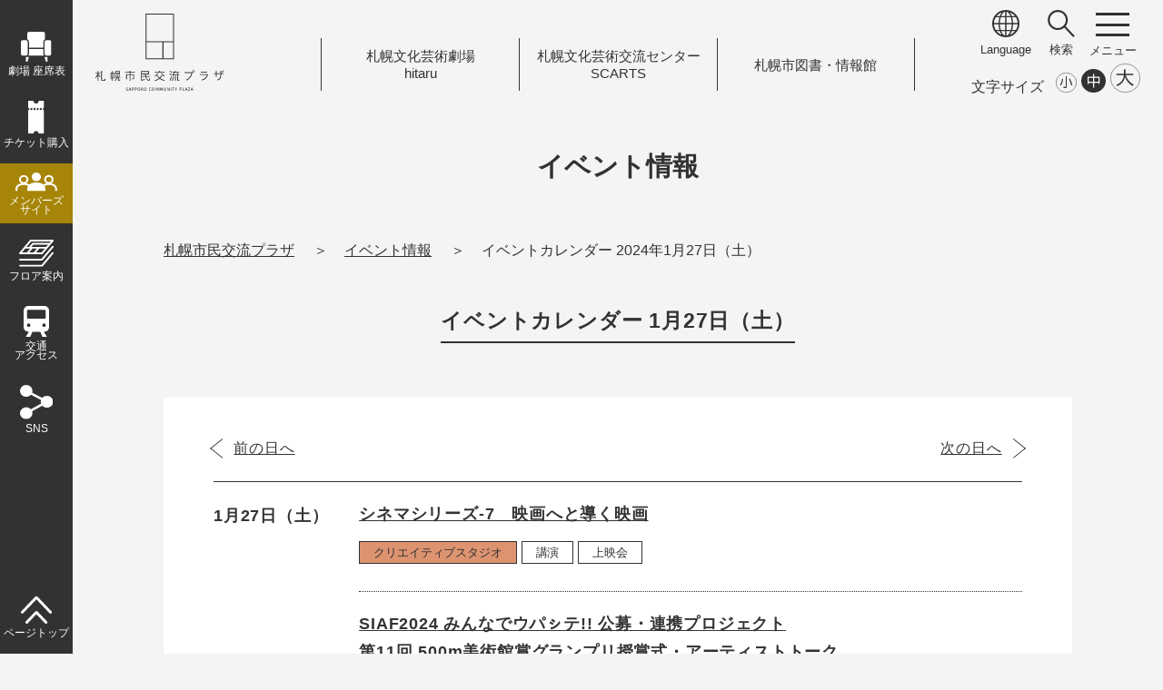

--- FILE ---
content_type: text/html; charset=UTF-8
request_url: https://sapporo-community-plaza.jp/event_calendar.php?day=2024-01-27
body_size: 26148
content:
			<!doctype html>
			<html lang="ja">
			<head>
<!-- Google Tag Manager -->
<script>(function(w,d,s,l,i){w[l]=w[l]||[];w[l].push({'gtm.start':
new Date().getTime(),event:'gtm.js'});var f=d.getElementsByTagName(s)[0],
j=d.createElement(s),dl=l!='dataLayer'?'&l='+l:'';j.async=true;j.src=
'https://www.googletagmanager.com/gtm.js?id='+i+dl;f.parentNode.insertBefore(j,f);
})(window,document,'script','dataLayer','GTM-5W6LNVG');</script>
<!-- End Google Tag Manager -->
<!-- Google Tag Manager -->
<script>(function(w,d,s,l,i){w[l]=w[l]||[];w[l].push({'gtm.start':
new Date().getTime(),event:'gtm.js'});var f=d.getElementsByTagName(s)[0],
j=d.createElement(s),dl=l!='dataLayer'?'&l='+l:'';j.async=true;j.src=
'https://www.googletagmanager.com/gtm.js?id='+i+dl;f.parentNode.insertBefore(j,f);
})(window,document,'script','dataLayer','GTM-NZRGF6C9');</script>
<!-- End Google Tag Manager -->

			<!-- META -->
			<meta http-equiv="Content-Type" content="text/html; charset=UTF-8" />
			<meta http-equiv="Content-Style-Type" content="text/css" />
			<meta http-equiv="Content-Script-Type" content="text/javascript" />
			<meta name="copyright" content="(C)Sapporo Cultural Arts Foundation. All Rights Reserved." />
			<meta name="author" content="https://www.sapporo-community-plaza.jp/" />
			<meta name="keywords" content="札幌市民交流プラザ" />
			<meta http-equiv="imagetoolbar" content="no" />
			<meta http-equiv="X-UA-Compatible" content="IE=edge" />
			<meta name="description" content="" />
			<meta name="viewport" content="width=device-width, initial-scale=1, user-scalable=no" />

			<!-- JS -->
			<script type="text/javascript" src="./js/jquery.js"></script>
			<script type="text/javascript" src="./js/slick.js"></script>
			
			<script type="text/javascript" src="./js/script.js?v=2503"></script>

			<!-- CSS -->
			<link rel="stylesheet" type="text/css" href="./css/default.css?v=250401" />
			<link rel="stylesheet" type="text/css" href="./css/style.css?v=2510" />
			<link rel="stylesheet" type="text/css" href="./css/style_ha.css" />
			<link rel="stylesheet" type="text/css" href="./css/style_ni.css" />
			<!--link rel="stylesheet" type="text/css" href="./css/slick.css">
			<link rel="stylesheet" type="text/css" href="./css/slick-theme.css"-->
			<link rel="stylesheet" type="text/css" href="css/txt_s.css" title="small" />
			<link rel="alternate stylesheet" type="text/css" href="css/txt_m.css" title="standard" />
<link rel="alternate stylesheet" type="text/css" href="css/txt_b.css" title="large" />

<script type="text/javascript" src="./js/styleswitcher.js"></script>

			<title>イベントカレンダー 2024年1月27日（土） | 札幌市民交流プラザ</title>

			<!-- FONT -->
			<!--
			<link rel="preconnect" href="https://fonts.googleapis.com">
			<link rel="preconnect" href="https://fonts.gstatic.com" crossorigin>
			<link href="https://fonts.googleapis.com/css2?family=Noto+Sans+JP:wght@100;400&family=Noto+Serif+JP:wght@200;400;700&family=Sawarabi+Gothic&display=swap" rel="stylesheet">
			-->

			<!-- 翻訳 -->
			<script src="https://d.shutto-translation.com/trans.js?id=18999"></script>


			</head>
			<body id="top" class="txt">
<!-- Google Tag Manager (noscript) -->
<noscript><iframe src="https://www.googletagmanager.com/ns.html?id=GTM-5W6LNVG"
height="0" width="0" style="display:none;visibility:hidden"></iframe></noscript>
<!-- End Google Tag Manager (noscript) -->
<!-- Google Tag Manager (noscript) -->
<noscript><iframe src="https://www.googletagmanager.com/ns.html?id=GTM-NZRGF6C9"
height="0" width="0" style="display:none;visibility:hidden"></iframe></noscript>
<!-- End Google Tag Manager (noscript) -->

			<p class="skip"><a href="#tmp_honbun">本文へスキップします。</a></p>

			<div id="body_wrapper">

			<div id="sidebar" class="sidebar_plaza">
	<aside>
		<ul class="sidebar_menu_ul">
			<li><a href="/theater_seat.html"><img src="/img/sidebar_icon_theaterseat_w.svg" alt=""><p>劇場 <br class="sp">座席表</p></a></li>
			<li><a href="/ticket.html"><img src="/img/sidebar_icon_ticket_w.svg" alt=""><p>チケット<br class="sp">購入</p></a></li>
			<li class="membar"><a href="https://sapporo-cp-members.jp/" target="_blank"><img src="/img/sidebar_icon_member_w.svg" alt=""><p>メンバーズ<br>サイト</p></a></li>
			<li><a href="/floor.html"><img src="/img/sidebar_icon_floormap_w.svg" alt=""><p>フロア<br class="sp">案内</p></a></li>
			<li><a href="/access.html"><img src="/img/sidebar_icon_access_w.svg" alt=""><p>交通<br>アクセス</p></a></li>
			<li><a href="javascript:void(0);" id="open_sns_btn"><img src="/img/sidebar_icon_sns_w.svg" alt=""><p>SNS</p></a></li>
		</ul>
<div id="sns_menu" class="open_menu">
	<div class="sns_menu_main">
		<div class="sns_box sns_plaza">
			<h5>札幌市民交流プラザ</h5>
			<ul class="sns_list_ul">
				<li><a href="https://x.com/Sapporocomplaza" target="_blank"><div class="icon"><img src="/img/icon_sns_x_w.svg" alt=""></div><p>X<img src="/img/icon_otherlink.png" alt="" class="other"></p></a></li>
				<li><a href="https://www.facebook.com/Sapporo.Community.Plaza" target="_blank"><div class="icon"><img src="/img/icon_sns_fb_w.svg" alt=""></div><p>Facebook<img src="/img/icon_otherlink.png" alt="" class="other"></p></a></li>
				<li><a href="https://www.instagram.com/sapporo.community.plaza/" target="_blank"><div class="icon"><img src="/img/icon_sns_in_w.svg" alt=""></div><p>Instagram<img src="/img/icon_otherlink.png" alt="" class="other"></p></a></li>
				<li><a href="https://www.youtube.com/channel/UCT_jSwYRErGNJ38pewJiQDQ" target="_blank"><div class="icon"><img src="/img/icon_sns_yt_w.svg" alt=""></div><p>YouTube<img src="/img/icon_otherlink.png" alt="" class="other"></p></a></li>
			</ul>
		</div>
		<div class="sns_box sns_hitaru">
			<h5>札幌文化芸術劇場 hitaru</h5>
			<ul class="sns_list_ul">
				<li><a href="https://x.com/theater_hitaru" target="_blank"><div class="icon"><img src="/img/icon_sns_x_w.svg" alt=""></div><p>X<img src="/img/icon_otherlink.png" alt="" class="other"></p></a></li>
				<li><a href="https://www.facebook.com/SapporoCulturalArtsTheater.hitaru" target="_blank"><div class="icon"><img src="/img/icon_sns_fb_w.svg" alt=""></div><p>Facebook<img src="/img/icon_otherlink.png" alt="" class="other"></p></a></li>
				<li><a href="https://www.instagram.com/sapporoculturalartstheater/" target="_blank"><div class="icon"><img src="/img/icon_sns_in_w.svg" alt=""></div><p>Instagram<img src="/img/icon_otherlink.png" alt="" class="other"></p></a></li>
				<li><a href="https://www.tiktok.com/@theater_hitaru" target="_blank"><div class="icon"><img src="/img/icon_sns_tk_w.svg" alt=""></div><p>TikTok<img src="/img/icon_otherlink.png" alt="" class="other"></p></a></li>
			</ul>
		</div>
		<div class="sns_box sns_scarts">
			<h5>札幌文化芸術交流センター SCARTS</h5>
			<ul class="sns_list_ul">
				<li><a href="https://x.com/SapporoSCARTS" target="_blank"><div class="icon"><img src="/img/icon_sns_x_w.svg" alt=""></div><p>X<img src="/img/icon_otherlink.png" alt="" class="other"></p></a></li>
				<li><a href="https://www.facebook.com/SapporoSCARTS/" target="_blank"><div class="icon"><img src="/img/icon_sns_fb_w.svg" alt=""></div><p>Facebook<img src="/img/icon_otherlink.png" alt="" class="other"></p></a></li>
				<li><a href="https://www.instagram.com/SapporoSCARTS/" target="_blank"><div class="icon"><img src="/img/icon_sns_in_w.svg" alt=""></div><p>Instagram<img src="/img/icon_otherlink.png" alt="" class="other"></p></a></li>
			</ul>
		</div>
		<div class="sns_box sns_library">
			<h5>札幌市図書・情報館</h5>
			<ul class="sns_list_ul">
				<li><a href="https://www.facebook.com/sppinfolibrary/" target="_blank"><div class="icon"><img src="/img/icon_sns_fb_w.svg" alt=""></div><p>Facebook<img src="/img/icon_otherlink.png" alt="" class="other"></p></a></li>
				<li><a href="https://www.instagram.com/infolibrary/" target="_blank"><div class="icon"><img src="/img/icon_sns_in_w.svg" alt=""></div><p>Instagram<img src="/img/icon_otherlink.png" alt="" class="other"></p></a></li>
			</ul>
		</div>
	</div>
	<a href="javascript:void(0);" class="sns_close_btn menu_close"><img src="/img/icon_close.svg" alt="">閉じる</a>
</div>
		<ul class="sidebar_menu_ul pagetop">
			<li><a href="#top"><img src="/img/sidebar_icon_pagetop_w.svg" alt=""><p>ページトップ</p></a></li>
		</ul>
	</aside>
</div>

			<div id="main_area">


			<header>
	<div class="header_left pc">
		<h1><a href="/"><img src="/img/logo.svg" alt="札幌市民交流プラザ"></a></h1>
	</div>
	<div class="header_left sp">
		<h1><a href="/"><img src="/img/logo_only.svg" alt="札幌市民交流プラザ ロゴ"></a></h1>
	</div>

	<div class="header_center pc">
		<ul class="header_link_ul">
			<li><a href="/theater.html">札幌文化芸術劇場<br>hitaru</a></li>
			<li><a href="/scarts.php">札幌文化芸術交流センター<br>SCARTS</a></li>
			<li><a href="/library.html">札幌市図書<span>・</span>情報館</a></li>
		</ul>
	</div>
	<div class="header_center sp">
		<h1><a href="/"><img src="/img/logo_text_plaza.svg" alt="札幌市民交流プラザ"></a></h1>
	</div>

	<div class="header_right pc">
		<div class="header_menu">
			<!--div class="head_btn">
				<div><a href="/sitemap.html">サイトマップ</a></div>
			</div-->
			<div class="head_icon">
				<div><a href="javascript:void(0);" id="open_language_btn"><img src="/img/icon_language.svg" alt=""><p data-stt-ignore>Language</p></a></div>
			</div>
<div id="language_menu" class="open_menu">
	<div class="menu_language_list">
		<ul class="language_ul">
			<li data-stt-ignore><a href="javascript:void(0);" data-stt-changelang="ja" data-stt-active>日本語</a></li>
			<li data-stt-ignore><a href="javascript:void(0);" data-stt-changelang="en">English</a></li>
			<li data-stt-ignore><a href="javascript:void(0);" data-stt-changelang="zh-CN">&#31616;&#20307;&#20013;&#25991;</a></li>
			<li data-stt-ignore><a href="javascript:void(0);" data-stt-changelang="zh-TW">&#32321;&#39636;&#20013;&#25991;</a></li>
			<li data-stt-ignore><a href="javascript:void(0);" data-stt-changelang="ko">&#54620;&#44397;&#50612;</a></li>
		</ul>
	</div>
	<a href="javascript:void(0);" class="language_close_btn menu_close"><img src="/img/icon_close.svg" alt="">閉じる</a>
</div>
			<div class="head_icon">
				<div><a href="javascript:void(0);" id="open_search_btn"><img src="/img/icon_search.svg" alt=""><p>検索</p></a></div>
			</div>
<div id="search_menu" class="open_menu">
	<div class="menu_search_box">
<script async src="https://cse.google.com/cse.js?cx=40eabc580383c49d5">
</script>
		<form id="cse-search-box" action="https://google.com/cse">
		<input type="hidden" name="cx" value="40eabc580383c49d5" />
		<input type="hidden" name="ie" value="UTF-8" />
		<input type="text" name="q" size="31" />
		<input type="submit" name="sa" value="サイト内検索" />
		</form>
	</div>
	<a href="javascript:void(0);" class="search_close_btn menu_close"><img src="/img/icon_close.svg" alt="">閉じる</a>
</div>
			<div class="head_icon pc_menu_icon">
				<div><div class="menu_btn" id="open_pcmenu"><a>
					<span></span>
					<span></span>
					<span></span>
				</a></div></div>
			</div>
<div id="pc_menu" class="open_menu">
	<div class="pc_menu_box">
		<div class="leftbox">
			<div class="menu_logo"><a href="/"><img src="/img/logo_footer.svg" alt="札幌市民交流プラザ ロゴ"></a></div>
			<!--div class="menu_sub">
				<ul class="header_logos_ul">
					<li><a href="/theater.html">札幌文化芸術劇場<br>hitaru</a></li>
					<li><a href="/scarts.php">札幌文化芸術交流センター<br>SCARTS</a></li>
					<li><a href="/library.html">札幌市図書<span>・</span>情報館</a></li>
				</ul>
			</div-->
			<div class="menu_links">
				<ul class="links_list">
				<li><a href="/inquiry.php" class="arrow">お問い合わせ</a></li>
				<li><a href="/faq.html" class="arrow">よくある質問</a></li>
				<li><a href="/recruit.html" class="arrow">採用情報</a></li>
				</ul>
			</div>
		</div>
		<div class="rightbox">
			<div class="menu_link_list">
				<a href="/">トップページ</a>
				<a href="/event_calendar.php">イベントカレンダー</a>
				<a href="/event.php">イベント一覧</a>
				<a href="/archive.php">アーカイブ一覧</a>
				<a href="/news.php">お知らせ一覧</a>
				<a href="/facility.html" class="parent">施設を借りたい方</a>
					<ul class="child">
					<li><a href="/facility_theater.html" class="arrow">劇場</a>
					<li><a href="/theater_seat.html" class="arrow">劇場 座席表</a></li>
					<li><a href="/theater_seat_stage.html" class="arrow">客席から見たステージ画像</a></li>
					<li><a href="/facility_creativestudio.html" class="arrow">クリエイティブスタジオ</a></li>
					<li><a href="/facility_openstudio.html" class="arrow">SCARTSコート</a></li>
					<li><a href="/facility_creativemall.html" class="arrow">SCARTSモール</a></li>
					<li><a href="/facility_workstudio.html" class="arrow">SCARTSスタジオ</a></li>
					<li><a href="/facility_projectroom.html" class="arrow">SCARTSミーティングルーム</a></li>
					<li><a href="/facility_practiceroom.html" class="arrow">中・小練習室</a></li>
					<li><a href="/facility_waitingroom-3f.html" class="arrow">控室3F</a></li>
					<li><a href="/facility_waitingroom-4f.html" class="arrow">控室4F</a></li>
					<li><a href="/facility_application.html" class="arrow">施設の利用申込について</a></li>
					<li><a href="/facility_usage.html" class="arrow">施設利用に際してのお願い</a></li>
					<li><a href="https://porocal-link.jp/sapporo-open/user/userTop.jsp" target="_blank" class="arrow">空き状況表 <img src="img/icon_otherlink.png" alt="" class="other"></a></li>
					<li><a href="/facility_download.html" class="arrow">申請書・図面・パンフレット等ダウンロード</a></li>
					</ul>
				<a href="about.html" class="parent">札幌市民交流プラザについて</a>
					<ul class="child">
					<li><a href="/logomark.html" class="arrow">ロゴ・愛称について</a></li>
					<li><a href="/artwork.html" class="arrow">アートワークについて</a></li>
					<li><a href="/history.html" class="arrow">プラザの歩み</a></li>
					<li><a href="/event_openingseries.html" class="arrow">オープニングシリーズ</a></li>
					</ul>
				<a href="/access.html">交通アクセス</a>
				<a href="/floor.html">フロア案内</a>
				<a href="/visitorservice.html">バリアフリー/サービス情報</a>
				<a href="/ticket.html">チケット購入について</a>
				<a href="/member.html">札幌市民交流プラザメンバーズについて</a>
				<a href="/officialsponsor.html">オフィシャルスポンサーのご案内</a>
				<a href="/officialsponsor_company.html" class="arrow">オフィシャルスポンサー一覧</a>
				<a href="/public_information.html">広報のページ</a>
				<a href="/wavetimes_plus/">WEBマガジン「wave times<sup>+</sup>」</a>
				<a href="/restaurant.html">カフェ・レストラン</a>
				<a href="/travelers_guide.html" class="parent">hitaru 遠征お役立ち情報</a>
					<ul class="child">
					<li><a href="/travelers-accsess_route.html" class="arrow">ルート案内</a>
					<li><a href="/travelers-visitor_tips.html" class="arrow">当日の過ごし方</a>
					<li><a href="/travelers-nearby_hotels.html" class="arrow">プラザ周辺ホテル</a>
					<li><a href="https://www.google.com/maps/d/edit?mid=1UxpZyownf8I05FLMjtR8WMhXZ_0yCtw&usp=sharing" class="arrow" target="_blank">Googleマップ版 おさんぽMAP <img src="img/icon_otherlink.png" alt="" class="other"></a>
					</ul>

				<div class="headlogotext"><img src="/img/logo_hitaru_text.svg" alt="札幌文化芸術劇場 hitaru ロゴ" class="logo_hitaru"></a></div>
				<a href="/theater.html">札幌文化芸術劇場 hitaru</a>
				<a href="/event_theater.php">hitaru主催・共催事業イベント一覧</a>
				<a href="/archive_theater.php">hitaru主催・共催事業アーカイブ</a>
				<a href="/theater_project.html">hitaruの取り組み</a>

				<div class="headlogotext"><img src="/img/logo_scarts_text.svg" alt="札幌文化芸術交流センター SCARTS ロゴ" class="logo_scarts"></a></div>
				<a href="/scarts.php">札幌文化芸術交流センター SCARTS</a>
				<a href="/topics_scarts.php">トピックス</a>
				<a href="/event_scarts.php">SCARTS開催イベント一覧</a>
				<a href="/scarts_support.html" class="parent">活動支援</a>
					<ul class="child">
					<li><a href="/scartskoubo.html" class="arrow">SCARTS 企画公募</a></li>
					<li><a href="/scartsgrant.html" class="arrow">SCARTS 助成金</a></li>
					<li><a href="/scarts_service.html" class="arrow">相談サービス</a>
					<li><a href="/form_scarts_support.php" class="arrow">相談予約フォーム</a></li>
					<li><a href="/scarts_support_information.html" class="arrow">SCARTSインフォメーションコーナー</a></li>
					<li><a href="/scarts_artculture.php" class="arrow">さっぽろ Art&Culture インフォメーション</a></li>
					<li><a href="/scarts_culturalfacility.html" class="arrow">札幌市の施設・アートスペース</a></li>
					<li><a href="/scarts_public_subsidy.html" class="arrow">全国の公募・助成金</a></li>
					<li><a href="/scarts_study.html" class="arrow">調査研究</a></li>
					</ul>
				<a href="/scarts_userguide.html" class="arrow">貸施設のご利用について</a>

				<a href="/organize_scarts.php">SCARTS主催・連携事業</a>
				<a href="/scarts_about.html">SCARTSについて</a>

				<div class="headlogotext"><img src="/img/logo_library_text.svg" alt="札幌市図書・情報館 ロゴ" class="logo_library"></a></div>
				<a href="/library.html">札幌市図書・情報館</a>
				<a href="/library_interview.html">VOICE</a>
				<a href="/library_concept.html">施設案内・コンセプト</a>
				<a href="/library_business.html">図書・情報館だからできること</a>
				<a href="/library_collection.html" class="parent">どんな本や情報があるの？</a>
					<ul class="child">
					<li><a href="/library_theme_life.html" class="arrow">LIFE5つのテーマ</a></li>
					<li><a href="/library_pathfinder.html" class="arrow">調べ方ガイド</a></li>
					</ul>
				<a href="/library_reservation.html">座席予約、イベント予約</a>
				<a href="/library_archive.html">アーカイブ</a>

				<div class="headlogotext"></div>
				<a href="/link.html" class="arrow">リンク</a>
				<a href="/policy.html" class="arrow">サイトポリシー</a>
				<a href="/socialmedia_policy.html" class="arrow">ソーシャルメディアポリシー</a>
				<a href="/accessibility.html" class="arrow">ウェブアクセシビリティ方針</a>
				<a href="/sitemap.html" class="arrow">サイトマップ</a>

			</div>

		</div>
	</div>
</div>

		</div>

		<div class="fontbox">
			<ul id="fontSize" class="cf">
				<li class="tit">文字サイズ</li>
				<li><a href="javascript:void(0);" class="font_s" onclick="setActiveStyleSheet('standard'); return false;"></a></li>
				<li><a href="javascript:void(0);" class="font_m" onclick="setActiveStyleSheet('small'); return false;"></a></li>
				<li><a href="javascript:void(0);" class="font_b" onclick="setActiveStyleSheet('large'); return false;"></a></li>
			</ul>
		</div>
	</div>

	<div class="header_right sp">
		<div class="header_menu">
			<div class="head_icon">
				<!--div><img src="/img/icon_hamburger_menu.svg" alt=""><p>メニュー</p></div-->
				<div class="menu_btn" id="open_spmenu"><a>
					<span></span>
					<span></span>
					<span></span>
				</a></div>
			</div>
		</div>
	</div>
	<div id="sp_menu" class="open_menu sp">
		<div class="sp_menu_main">
			<div class="sp_menu_head">
				<h1><a href="/"><img src="/img/logo_only.svg" alt="札幌市民交流プラザ ロゴ"></a></h1>
				<div class="textlogo"><a href="/"><img src="/img/logo_text_plaza.svg" alt="札幌市民交流プラザ"></a></div>
			</div>
			<ul class="header_link_ul">
				<li class="hitaru"><a href="/theater.html">札幌文化芸術劇場<br>hitaru</a></li>
				<li class="scarts"><a href="/scarts.php">札幌文化芸術交流センター<br>SCARTS</a></li>
				<li class="library"><a href="/library.html">札幌市図書<span>・</span>情報館</a></li>
			</ul>
			<div class="sp_btn_list">
				<a href="/faq.html" class="linkbtn">よくある質問</a>
				<a href="/sitemap.html" class="linkbtn">サイトマップ</a>
			</div>
			<div class="sp_language_box">
				<p class="t">言語 / Language</p>
				<ul class="language_ul">
					<li data-stt-ignore><a href="javascript:void(0);" data-stt-changelang="ja" data-stt-active>日本語</a></li>
					<li data-stt-ignore><a href="javascript:void(0);" data-stt-changelang="en">English</a></li>
					<li data-stt-ignore><a href="javascript:void(0);" data-stt-changelang="zh-CN">&#31616;&#20307;&#20013;&#25991;</a></li>
					<li data-stt-ignore><a href="javascript:void(0);" data-stt-changelang="zh-TW">&#32321;&#39636;&#20013;&#25991;</a></li>
					<li data-stt-ignore><a href="javascript:void(0);" data-stt-changelang="ko">&#54620;&#44397;&#50612;</a></li>
				</ul>
			</div>
			<div class="sp_search_box">
				<p class="t">サイト内検索</p>
				<script async src="https://cse.google.com/cse.js?cx=40eabc580383c49d5"></script>
				<form id="cse-search-box-sp" action="https://google.com/cse">
				<input type="hidden" name="cx" value="40eabc580383c49d5" />
				<input type="hidden" name="ie" value="UTF-8" />
				<input type="text" name="q" size="31" />
				<input type="submit" name="sa" value="検索" />
				</form>
			</div>
			<div class="sp_time_box">
				
			</div>

		</div>
	</div>

</header>
		
		<p id="tmp_honbun" class="skip">ここから本文です。</p>
		<div class="header_title">
			<h2>イベント情報</h2>
			<div class="bread">
				<ul class="bread_list">
					<li><a href="./">札幌市民交流プラザ</a></li>
					<li><a href="event.php">イベント情報</a></li>
					<li>イベントカレンダー 2024年1月27日（土）</li>
				</ul>
			</div>
		</div>

<div id="contents_area" class="event event_calendar">

<section class="box">
	<h3 class="downborder mt30">イベントカレンダー <br class="sp">1月27日（土）</h3>
</section>
<section class="box back_white mb40">

	<div class="calendar_daynav">
		<a href="?day=2024-01-26" class="calendar_prev" aria-label="前の日（2024年1月26日）">前の日へ</a>
		<a href="?day=2024-01-28" class="calendar_next" aria-label="次の日（2024年1月28日）">次の日へ</a>
	</div>

	<ul class="event_list_ul">

		<li>
			<div class="event_cal_days">
				<p>1月27日（土）</p>
			</div>

		
			<div class="text_info">
				<h4 class="txt_b"><a href="event.php?num=3494">シネマシリーズ-7　映画へと導く映画</a></h4>
				<span class="cate hitaru">クリエイティブスタジオ</span>				<span class="genre">講演</span> <span class="genre">上映会</span> 				<div class="info_area">
					<p></p>
				</div>
			</div>

			
			<div class="text_info">
				<h4 class="txt_b"><a href="https://2024.siaf.jp/event/upaste-17/" target="_blank">SIAF2024 みんなでウパㇱテ!! 公募・連携プロジェクト<br>第11回 500m美術館賞グランプリ授賞式・アーティストトーク</a></h4>
				<span class="cate scarts">札幌文化芸術交流センター SCARTS</span>				<span class="genre">トーク</span> 				<div class="info_area">
					<p>16:00〜</p>
				</div>
			</div>

					</li>
	</ul>

	<div class="calendar_daynav nav_bottom">
		<a href="?day=2024-01-26" class="calendar_prev" aria-label="前の日（2024年1月26日）">前の日へ</a>
		<a href="?day=2024-01-28" class="calendar_next" aria-label="次の日（2024年1月28日）">次の日へ</a>
	</div>

</section>

<div class="border_long sp"></div>

</div><!-- contents_area END-->

<div class="return_area double">
	<a href="event.php" class="linkbtn">イベント一覧</a>
	<a href="./" class="linkbtn">トップページ</a>
</div>

				<footer>

	<div class="footer_main">
		<div class="footer_left">
			<div class="footer_logo">
				<a href="/"><img src="/img/logo_footer.svg" alt="札幌市民交流プラザ"></a>
			</div>

			<div class="footer_address">
				<p>〒060-0001　札幌市中央区北1条西1丁目</p>
			</div>

			<!--div class="footer_sns">
			<ul class="footer_sns_list">
				<li><a href="" target="_blank"><img src="/img/icon_sns_fb_b.svg" alt="Facebok"></a></li>
				<li><a href="" target="_blank"><img src="/img/icon_sns_tw_b.png" alt="Twitter"></a></li>
				<li><a href="" target="_blank"><img src="/img/icon_sns_in_b.png" alt="Instagram"></a></li>
				<li><a href="" target="_blank"><img src="/img/icon_sns_yt_b.svg" alt="Youtube"></a></li>
			</ul>
			</div-->

			<div class="footer_inquiry">
				<a href="/inquiry.php" class="linkbtn icon_inquiry">お問い合わせ</a>
			</div>
		</div>

		<div class="footer_menu">
			<ul class="footer_menu_list">
				<li><a href="/faq.html">よくある質問</a></li>
				<li><a href="/recruit.html">採用情報</a></li>
				<li><a href="/link.html">リンク</a></li>
				<li><a href="/sitemap.html">サイトマップ</a></li>
				<li><a href="/policy.html">サイトポリシー</a></li>
				<li><a href="/socialmedia_policy.html">ソーシャルメディアポリシー</a></li>
				<li><a href="/accessibility.html">ウェブアクセシビリティ方針</a></li>
				<!--li><a href="sitemap.html">サイトマップ</a></li-->
			</ul>
			<p class="copyright">Copyright &copy; Sapporo Cultural Arts Foundation. <br class="sp">All Rights Reserved.</p>
		</div>

	</div>
	<!--div class="page_top_btn"><a href="#top">
		<svg viewBox="0 0 100 100">
		<path d="M 0,50 a 50,50 0 1,1 0,1 z" id="circle" />
		<text><textPath xlink:href="#circle">SAPPORO COMMUNITY PLAZA</textPath></text>
		</svg>
		<p>PAGE TOP</p></a>
	</div-->
</footer>

			</div><!-- main_area END-->
			</div><!-- body_wrapper END-->

			</body>
			</html>

		

--- FILE ---
content_type: text/css
request_url: https://sapporo-community-plaza.jp/css/style_ha.css
body_size: 44771
content:
@charset "UTF-8";

.flex_area_re{
  flex-direction: row-reverse;
}
.pl1{padding-left: 1em;}
.icon_mr25{margin-right:0.25em;}

#contents_area.scarts_support a.arrow ,
/*#contents_area.officialsponsor a.arrow,*/
#contents_area.library_business a.arrow {
  display: block;
  background-color: none;
  padding: 0 0 0 1em;
  background: url(../img/icon_tri_bk.png) 0em 0.6em no-repeat;
  font-weight: normal;}


/****   socialmedia_policy   ****************/
.socialmedia_policy dl {
  margin: 0 0 20px;
  border-left: none;
  border-bottom: none;
  background-color: rgba(255,255,255,1.0);}

.socialmedia_policy dt {
  width: 25px;
  padding: 0;
  font-weight: bold;
  float: left;
  border-right: none;
  background: none;}

.socialmedia_policy dd {
  margin-left: 35px;
  padding: 0;}

.socialmedia_policy dt .other{
  vertical-align: middle!important;}

/****   officialsponsor   ********************/
#contents_area.officialsponsor .downborder-n,
#contents_area.about_main .downborder-n{
  border-bottom: none!important;
  text-align: left;
  margin-left: 0;}

#contents_area.officialsponsor a.button_all {
  display: block;
  margin:auto 30px;
  padding: 15px;
  text-align: center;
  font-weight: bold;
  background-color:var(--c-hitaru3);}

#contents_area.officialsponsor .official_linkarea {
  border-bottom: 2px solid var(--c-hitaru3);
  padding-bottom: 20px;
}
#contents_area.officialsponsor .official_linkarea p{
  border-bottom: 2px solid var(--c-hitaru3);
  margin-bottom: 20px;
  color: var(--c-hitaru);
}
#contents_area.officialsponsor .official_linkarea .linkbtn{
  margin: 1em;}

#contents_area.officialsponsor_c ul{
  text-align: center;
  padding-left: 0;}

#contents_area.officialsponsor_c li{
  list-style: none;
  display: inline-block;
  margin: 0 0 20px 0;
}
#contents_area.officialsponsor_c li a{
  text-decoration: none;}

#contents_area.officialsponsor_c .supporter5 li{
  width:270px;}

#contents_area.officialsponsor_c .supporter3-2 li,
#contents_area.officialsponsor_c .supporter1 li {
  width: 320px;}
#contents_area.officialsponsor_c .supporter3-3 li {
  width: 270px;}/*320px*/

#contents_area.officialsponsor_c .supporter1.back_white{
  padding:56px 55px 0;}
#contents_area.officialsponsor_c .supporter3-2.back_white,
#contents_area.officialsponsor_c .supporter5.back_white{
  padding:0 55px;}

#sub_content.officialsponsor_p li{
  font-size: 1.2em;
  width: 180px;
  margin: 13px;
  float: left;}

/****   logomark   ***************************/
.logomark img.logomark_title {
  width: 400px;}

#contents_area.logomark .flex_area{
  display: flex;
  align-items: flex-start;
  justify-content: space-between;
  list-style: none;}

#contents_area .hitaru_concept h2 img.logomark_title,
#contents_area .scarts_concept h2 img.logomark_title{
  width: 300px;
  margin-bottom: 20px;}

#contents_area .hitaru_concept_left{
  width: 450px;
  text-align: justify;}

#contents_area .hitaru_concept_right {
  width: 400px;}

#contents_area .hitaru_concept_right dt{
  padding-top: 0.5em;
  border-top: 1px solid var(--c-gray4);
  font-weight: bold;}

#contents_area .hitaru_concept_right dd {
  padding-bottom: 0.5em;
  line-height: 1.5;}

#contents_area .scarts_concept p{
  text-align: justify;}

/****   artwork   ****************************/

#contents_area .artwork_cont .txt_t{
  font-size: 1.3em;}
#contents_area .artwork_cont h3{
  border-bottom: none;}
#contents_area .artwork_cont p{
  text-align: justify;}

#contents_area.artwork .flex_area{
  display: flex;
  align-items: flex-start;
  justify-content: space-between;
  list-style: none;}

#contents_area.artwork .artwork_right{
  width: 390px;}

#contents_area.artwork .artwork_right .t_right{
  text-align: right;
  font-size: 0.75em;
  letter-spacing: 0.1px;}

#contents_area.artwork .artwork_left{
  width: 480px;}

#contents_area .artwork_box .concept {
  margin-top: 20px;
  padding: 20px;
  border: 1px solid #c9caca;
  box-sizing: border-box;}

#contents_area.artwork .artwork_right .txt_s,
#contents_area.scarts_support_infomation .txt_s{
    line-height: 1.8em;
    font-weight: bold;
}

/****   scarts_support_infomation   **********/
#contents_area.scarts_support_infomation h3 span {
  padding-bottom: 3px;
  border-bottom: 2px solid var(--font-color);
  line-height: 2;
}
#contents_area.scarts_support_infomation h3{
  border-bottom: none;}

#contents_area.scarts_support_infomation .support_infomation_ul1 ul{
  padding-left: 1em;
  list-style: disc;}
#contents_area.scarts_support_infomation .support_infomation_ul2 ul{
  padding-left: 2em;
  list-style: disc;}

#contents_area.scarts_support_infomation .scarts_dm_img img{
  width:430px;}

/****   library_business   *******************/
#contents_area.library_business .lib_bus_btn_wrap,
#contents_area.library_interview .lib_int_btn_wrap{
  display: flex;
  flex-wrap: wrap;
  justify-content: space-between;}

#contents_area.library_business .library_business_btn{
  width: 48%;
  font-size: 1.2em;
  padding:0.5em 0.8em;
  font-weight: bold;
  text-decoration: none;
  border:1px solid #323232;
  line-height: 1;
  margin-bottom: 10px;
  background-color: #fff;}

#contents_area.library_business .library_business_btn:hover,
#contents_area.library_business .library_business_btn:focus{
  background-color:var(--c-yellow);
  opacity: 1;}

#contents_area.library_business .library_business_btn span{
  font-size: 1.5em;
  padding-right: 0.5em;
  vertical-align: middle;}

#contents_area.library_business .lib_bus_wrap{
  margin-bottom: 60px;
}
#contents_area.library_business .flex_area{
  align-items: flex-start;}

#contents_area.library_business .library_img_l{
  width: 45%;
  margin-right: 50px;}

#contents_area.library_business .library_txt_r{
  width: 50%;
  align-items: flex-start;}

#contents_area.library_business .library_txt_r p{
  text-align: justify;}

#contents_area.library_business h3{
  text-align: left;
  width: auto;
  margin: 0 auto;
  border-bottom: none;}

#contents_area.library_business .ac_trigger{
  pointer-events: none;}/*SP時のみアコーディオンのため*/

#contents_area.library_business h3 span{
  font-size: 1.8em;
  padding-right: 0.5em;}

/****   library_interview   *******************/
#contents_area.library_interview .library_interview_btn{
  width: 48%;
  font-size: 1em;
  padding:0.5em 1.5em;
  font-weight: bold;
  text-decoration: none;
  border:1px solid #323232;
  line-height: 1;
  margin-bottom: 10px;
  background-color: #fff;
  border-radius: 30px;/*保留*/
}
#contents_area.library_interview .library_interview_btn:hover,
#contents_area.library_interview .library_interview_btn:focus{
  background-color:var(--c-library3);
  opacity: 1;}

#contents_area.library_interview .flex_area{
  align-items: flex-start;
  justify-content: flex-start;}

#contents_area.library_interview .library_interview_btn{
}
#contents_area.library_interview .library_interview_btn p{
  font-weight: 500;
}
#contents_area.library_interview h3{
  border-bottom: none;
  font-size: 1.2rem;
  display: inline-block;
  text-align: left;
}
#contents_area.library_interview h4 {
  font-size: medium;
}

#contents_area.library_interview .library_img_l{
  margin-right: 40px;
  width: auto;
}
#contents_area.library_interview .flex_area .library_img_last{
  width: 70%;
  margin-right: 0;
  margin-left: 40px;
}
#contents_area.library_interview .library_txt_last{
  width: 100%;
}
/*-about-------------------------------------*/
#contents_area.about_main .mv .img_area {
  width: 100%;
  height: 360px;
}
#contents_area.about_main .mv .img_area img {
    object-fit: cover;
    object-position: 50%;
    width: 100%;
    height: 100%;
}
#contents_area.about_main .firstview_area {
    position: relative;
    width: calc(var(--fullsize) + 100px);
    height: auto;
    margin: 0 auto;
    background: transparent;
    text-align: center;
    padding: 35px 0 150px;
    overflow: hidden;
}
#contents_area.about_main .firstview_area:before {
    content: '';
    display: block;
    position: absolute;
    bottom: 0;
    left: 50%;
    transform: translateX(-50%);
    width: 920px;
    height: 230%;
    border-radius: 50%;
    border: 1px solid var(--font-color);
    pointer-events: none;
}
#contents_area.about_main .page_jump_links a.linkbtn{
   border-radius: 50px;
   padding: 10px 0;
}
#contents_area.about_main .border_long {
    height: 108px;
    position: relative;
}
#contents_area.about_main .border_long:after {
    content: "";
    position: absolute;
    top: 0;
    left: 50%;
    transform: translateY(0) translateX(-50%);
    width: 0.1px;
    height: 100%;
}
#contents_area.about_main .scroll{
  margin: 0 auto;
  font-weight: bold;
  position: relative;
}
#contents_area.about_main .scroll p{
  position: absolute;
  top:-120px;
  left: 50%;
  transform: translate(-50%, -50%);
}
#contents_area.about_main .dli-chevron-down {
  display: inline-block;
  vertical-align: middle;
  line-height: 1;
  width: 1em;
  height: 1em;
  border: 0.1em solid var(--font-color);
  border-left: 0;
  border-bottom: 0;
  box-sizing: border-box;
  transform: translatex(-50%) rotate(135deg);
  position: absolute;
  top:-110px;
}
#contents_area.about_main .main_txt.back_white{
  width: 910px;
  border-radius: 500px;
  margin: 0 auto;
}
#contents_area.about_main .main_txt .box{
  width: 590px;
  margin: 0 auto;
}
#contents_area.about_main .main_txt h3{
  display: inline-block;
  margin-bottom: 1em;
}
#contents_area.about_main .main_txt .youtube{
  font-size: 1.25rem;
  text-align: center;
  margin:40px auto 70px;
}
#contents_area.about_main .main_txt .about_opening{
  border-top:1px solid var(--main-color);
  border-bottom:1px solid var(--main-color);
  padding:27px 0 38px 0;
}
#contents_area.about_main .main_txt .about_opening .side_txt{
  padding: 0.2em 1em;
  border: 1px solid var(--main-color);
  border-radius: 30px;
  display: inline-block;
  position: relative;
}
#contents_area.about_main .main_txt .about_opening .side_txt:before,
#contents_area.about_main .main_txt .about_opening .side_txt:after{
  content: "";
  position: absolute;
  width: 0;
  height: 0;
  margin: auto;
}
#contents_area.about_main .main_txt .about_opening .side_txt:before{
  bottom: -15px;
  border-style: solid;
  border-color: transparent var(--main-color) transparent transparent;
  border-width: 0 20px 15px 0;
  right: 30px;
}
#contents_area.about_main .main_txt .about_opening .side_txt:after{
  bottom: -14px;
  border-style: solid;
  border-color: transparent #fff transparent transparent;
  border-width: 0 20px 15px 0;
  right: 30px;
  z-index: 10;
}
#contents_area.about_main .main_txt .youtube h4,
#contents_area.about_main .main_txt .about_opening h4{
  background: none;
  text-align: center;
  padding: 0;
  font-size: 1.25rem;
}
#contents_area.about_main .main_txt .about_opening img{
  width: 400px;
}
#contents_area.about_main .main_txt .linkbtn{
  box-shadow: none;
  padding:0.3em 1em;
  margin-top: 60px;
  margin-bottom: 100px;
}
#contents_area.about_main .about_link_area .mv{
  position: relative;
}
#contents_area.about_main .about_link_area .mv .flex_area{
  position: absolute;
  width: 910px;
  top:50%;
  left:50%;
  transform: translate(-50%, -50%);
}
#contents_area.about_main .about_link_area .mv .flex_area .about_link_btn{
  height: 238px;
  width: 238px;
  border:1px solid #fff;
  border-radius: 50%;
  color:#fff;
  font-size: 1.5rem;
  font-weight: bold;
  text-decoration: none;
  line-height: 2.25rem;
  display: flex;
  align-items: center;
  justify-content: center;
  text-align: center;
  position: relative;
}
#contents_area.about_main .about_link_area .mv .flex_area .about_link_btn::after {
  content: "";
  position: absolute;
  height: 238px;
  width: 238px;
  border:1px solid #fff;
  border-radius: 50%;
  transition: .2s;
}
#contents_area.about_main .about_link_area .mv .flex_area .about_link_btn:hover::after,
#contents_area.about_main .about_link_area .mv .flex_area .about_link_btn:focus::after {
  transform: scale(1.15);
}
#contents_area.about_main .about_link_area .mv .flex_area .about_link_btn:hover,
#contents_area.about_main .about_link_area .mv .flex_area .about_link_btn:focus {
  background-color: #fff;
  color: var(--font-color);
  opacity: 0.9;
}
#contents_area.about_main .about_link_area .mv .flex_area .about_link_btn img{
  display: none;
}
#contents_area.about_main .about_link_area.pc .sponsor_btn:hover object a{
  border:1px solid var(--font-color)!important;
  background-color: #fff;
  color: var(--font-color);
}
#contents_area.about_main .about_link_area.pc .sponsor_btn object{
  z-index: 10;
}
#contents_area.about_main .about_link_area .mv .flex_area .sponsor_btn div{
  display: flex;
  flex-direction: column;
  text-align: center;
}
#contents_area.about_main .about_link_area .mv .flex_area .sponsor_btn div div{
  flex-direction: row;
  justify-content: space-around;
}

#contents_area.about_main .about_link_area .mv .flex_area .sponsor_btn div a{
  display: inline;
  font-size:1rem;
  border:1px solid #fff;
  border-radius: 20px;
  padding:5px 10px;
  margin-top: 10px; 
}
#contents_area.about_main .border_long.height250 {
    height: 250px;
}

.sponsor_btn_sub object a{
  color:#fff;
  padding: 5px 10px;
  text-decoration: none;
}


#contents_area.about_main .swiper {
  width: 610px;
  overflow: visible;
}
#contents_area.about_main .swiper-slide {
  /* スライドのサイズを調整、中身のテキスト配置調整、背景色 */
  /*color: #ffffff;*/
  /*width: 514px;*/
  height: 100%;
  /*padding: 0 100px;*/
  text-align: center;
  /*line-height: 300px;*/
}

#contents_area.about_main .swiper-pagination-bullets {
  position: static;
  margin-top: 16px;
} 

#contents_area.about_main .swiper-pagination-bullet {
  width: 12px !important;
  height: 12px !important;
  margin: 0 0 0 10px !important;
  background: var(--c-gray4);
  opacity: 1;
}
#contents_area.about_main .swiper-pagination-bullet-active {
		background:var(--c-gray2);
	    transform: scale(1.3);
		cursor: unset;
	}
#contents_area.about_main .swiper-pagination-bullet:first-child {
  margin: 0 !important;
}
#contents_area.about_main .eventlis_arrows .eventlist_prev,
#contents_area.about_main .eventlis_arrows .eventlist_next {
/*    position: absolute;
    top: 50%;
    left: unset;*/
    right: calc(50% + 290px);
/*    transform: translateY(-50%);
    width: 50px;
    height: unset;*/
}
#contents_area.about_main .eventlis_arrows .eventlist_next {
/*    right: unset;*/
    left: calc(50% + 290px);
}
#contents_area.about_main .eventlis_arrows button
/*.eventlist_tglBtn*/ {
    cursor: pointer;
    appearance: none;
    border: none;
    padding: 0;
    background: transparent;
    border-radius: 50%;
}

/*ボタン*/
#contents_area.about_main section.top_event .swiper-pagination-bullets{
    display: inline-block;
    width: 12px;
    height: 12px;
    background: var(--c-gray4);
    border-radius: 50%;
    cursor: pointer;
    border: none;
}
#contents_area.about_main section.top_event .swiper-pagination-bullets .is-active {
    background: var(--c-gray2);
    transform: scale(1);
    cursor: unset;
}

/*--event_openingseries----------------------*/
#contents_area.event_openingseries .event_wrap ul li{
  list-style: none;
  padding: 0.5em 0 0.5em 0px;
  border-top: 1px dotted var(--c-gray3);
  line-height: 1.8em;/**/
}
#contents_area.event_openingseries .event_wrap ul li strong{
  font-size: 1.1em;
  color:var(--c-buraun);}
#contents_area.event_openingseries .event_wrap ul li:first-child{
  border-top: none;
}
#contents_area.event_openingseries .event_wrap h3{
  line-height: 1.5em;
  margin-bottom: 0.5em;
  padding: 20px 0 10px;
  text-align: center;
  font-size: 1.2em;
  border-bottom: none;
  width: 100%;
}
#contents_area.event_openingseries .event_wrap h3 span{
  display: block;
}
#contents_area.event_openingseries .event_wrap h3.sub{
  padding: 10px 0 10px;
}
#contents_area.event_openingseries .event_wrap h3.sub span{
  font-size: 0.8em;
  font-weight: 400;
}
#contents_area.event_openingseries .event_wrap h3.hitaru{
  background-color:var(--c-sidebar-hitaru);
  color: var(--c-white);
}
#contents_area.event_openingseries .event_wrap h3.scarts{
  background-color:var(--c-sidebar-scarts);
  color: var(--c-white);
}
#contents_area.event_openingseries .event_wrap h3.library{
  background-color:var(--c-sidebar-library);
  color: var(--c-white);
}
#contents_area.event_openingseries .event_wrap h3.plaza{
  background-color:var(--c-sidebar-plaza);
  color: var(--c-white);
}
#contents_area.event_openingseries .event_wrap h3.plaza img{
  width: 300px;
}
#contents_area.event_openingseries .event_wrap h4.sub{
  margin-bottom: 0;
  margin-top: 2.5em;
  width: 100%;
}
#contents_area.event_openingseries .event_wrap h4.sub.hitaru{
  background-image: linear-gradient(135deg, var(--c-hitaru) 15px, transparent 0);
}
#contents_area.event_openingseries .event_wrap h4.sub.scarts{
  background-image: linear-gradient(135deg, var(--c-scarts) 15px, transparent 0);
}
#contents_area.event_openingseries .event_wrap h5{
  background: none;
  background-image: none;
  border-bottom: 2px solid;
  padding:20px 0px 0px;
}
#contents_area.event_openingseries .event_wrap h5.hitaru{color: var(--c-hitaru);}
#contents_area.event_openingseries .event_wrap h5.scarts{color: var(--c-scarts);}
#contents_area.event_openingseries .event_wrap h5.library{color: var(--c-library);}
#contents_area.event_openingseries .event_wrap h5.plaza{color: var(--c-sidebar-plaza);}

#contents_area.event_openingseries .event_wrap li p {
  float: right;
  width: 250px;
  height: 100%;
  padding-left: 2em;
  line-height: 1.4;
  letter-spacing: normal;
}
#contents_area.event_openingseries .event_wrap .li_event_img {padding-right: 280px}
#contents_area.event_openingseries .event_wrap .li_event_img p {  margin-right: -280px}

#contents_area.event_openingseries .event_wrap li img {
  width: 100%;
}
#contents_area.event_openingseries .event_wrap li:after {
  content: ".";
  display: block;
  height: 0;
  clear: both;
  visibility: hidden;
}
/****  hitaru creation  **********************/
#contents_area.hitaru_project.hitaru_creation ul.theater_project_event_ul {
  width: 65%;
}
#contents_area.hitaru_project.hitaru_ballet ul.theater_project_event_ul {
  width: 51%;
}
#contents_area.hitaru_project.hitaru_ballet ul.theater_project_event_ul img {
  border:1px solid #7c281e;
}
#contents_area.hitaru_project.hitaru_ballet .h_ballet_img {
  margin: 0 auto;
  display: block;
  width: 222px;
}
/****  theater_seat_stage  ****************************/


.seat_stage .seat_photo_wrap{
  background-color:var(--base-color) ;
  padding:40px 30px;
}
.seat_stage .seat_photo_wrap p{
/*  font-size: 20.5px;*/
  font-size: 1.2em;
  display: inline-block;
  border-bottom: 3px solid var(--font-color)
}
.seat_stage .seat_photo{
  display: flex;
  /*justify-content: space-between;*/
  flex-wrap: wrap;
  text-align: left;
}
.seat_stage .seat_photo li{
  width: calc(100% / 6);
  text-decoration: none;
  margin:0.5em 0;
  display: flex;
  align-items: center;
}
.seat_stage .seat_photo li img{
margin-right: 0.5em;
}
.seat_stage .seat_photo a:hover,
.seat_stage .seat_photo a:focus{
  color: #fff;
  background-color: #812713;
  transition: .4s;
  opacity: 1;
}
.seat_stage .seat_photo li a{
  text-decoration: none;
  margin:0 -1.5em 0 1.5em;
  display: flex;
  align-items: center;
  padding: 2px 5px 2px 2.3em;
  transition: .2s;
  background-size: 21px;
  background-repeat: no-repeat;
  background-position:5pt 50%;
}
.seat_stage .seat_photo li a.blue{
  background-position: 4pt 50%;
  background-size: 25px;
}
.seat_01{ background: url("../img/seat/seat_no/seat_no01.svg");}
.seat_01:hover,.seat_01:focus{ background: url("../img/seat/seat_no/seat_no01w.svg");}
.seat_02{ background: url("../img/seat/seat_no/seat_no02.svg");}
.seat_02:hover,.seat_02:focus{ background: url("../img/seat/seat_no/seat_no02w.svg");}
.seat_03{ background: url("../img/seat/seat_no/seat_no03.svg");}
.seat_03:hover,.seat_03:focus{ background: url("../img/seat/seat_no/seat_no03w.svg");}
.seat_04{ background: url("../img/seat/seat_no/seat_no04.svg");}
.seat_04:hover,.seat_04:focus{ background: url("../img/seat/seat_no/seat_no04w.svg");}
.seat_05{ background: url("../img/seat/seat_no/seat_no05.svg");}
.seat_05:hover,.seat_05:focus{ background: url("../img/seat/seat_no/seat_no05w.svg");}
.seat_06{ background: url("../img/seat/seat_no/seat_no06.svg");}
.seat_06:hover,.seat_06:focus{ background: url("../img/seat/seat_no/seat_no06w.svg");}
.seat_07{ background: url("../img/seat/seat_no/seat_no07.svg");}
.seat_07:hover,.seat_07:focus{ background: url("../img/seat/seat_no/seat_no07w.svg");}
.seat_08{ background: url("../img/seat/seat_no/seat_no08.svg");}
.seat_08:hover,.seat_08:focus{ background: url("../img/seat/seat_no/seat_no08w.svg");}
.seat_09{ background: url("../img/seat/seat_no/seat_no09.svg");}
.seat_09:hover,.seat_09:focus{ background: url("../img/seat/seat_no/seat_no09w.svg");}
.seat_10{ background: url("../img/seat/seat_no/seat_no10.svg");}
.seat_10:hover,.seat_10:focus{ background: url("../img/seat/seat_no/seat_no10w.svg");}
.seat_11{ background: url("../img/seat/seat_no/seat_no11.svg");}
.seat_11:hover,.seat_11:focus{ background: url("../img/seat/seat_no/seat_no11w.svg");}
.seat_12{ background: url("../img/seat/seat_no/seat_no12.svg");}
.seat_12:hover,.seat_12:focus{ background: url("../img/seat/seat_no/seat_no12w.svg");}
.seat_13{ background: url("../img/seat/seat_no/seat_no13.svg");}
.seat_13:hover,.seat_13:focus{ background: url("../img/seat/seat_no/seat_no13w.svg");}
.seat_14{ background: url("../img/seat/seat_no/seat_no14.svg");}
.seat_14:hover,.seat_14:focus{ background: url("../img/seat/seat_no/seat_no14w.svg");}
.seat_15{ background: url("../img/seat/seat_no/seat_no15.svg");}
.seat_15:hover,.seat_15:focus{ background: url("../img/seat/seat_no/seat_no15w.svg");}
.seat_16{ background: url("../img/seat/seat_no/seat_no16.svg");}
.seat_16:hover,.seat_16:focus{ background: url("../img/seat/seat_no/seat_no16w.svg");}
.seat_17{ background: url("../img/seat/seat_no/seat_no17.svg");}
.seat_17:hover,.seat_17:focus{ background: url("../img/seat/seat_no/seat_no17w.svg");}
.seat_18{ background: url("../img/seat/seat_no/seat_no18.svg");}
.seat_18:hover,.seat_18:focus{ background: url("../img/seat/seat_no/seat_no18w.svg");}
.seat_19{ background: url("../img/seat/seat_no/seat_no19.svg");}
.seat_19:hover,.seat_19:focus{ background: url("../img/seat/seat_no/seat_no19w.svg");}
.seat_20{ background: url("../img/seat/seat_no/seat_no20.svg");}
.seat_20:hover,.seat_20:focus{ background: url("../img/seat/seat_no/seat_no20w.svg");}
.seat_21{ background: url("../img/seat/seat_no/seat_no21.svg");}
.seat_21:hover,.seat_21:focus{ background: url("../img/seat/seat_no/seat_no21w.svg");}
.seat_22{ background: url("../img/seat/seat_no/seat_no22.svg");}
.seat_22:hover,.seat_22:focus{ background: url("../img/seat/seat_no/seat_no22w.svg");}
.seat_23{ background: url("../img/seat/seat_no/seat_no23.svg");}
.seat_23:hover,.seat_23:focus{ background: url("../img/seat/seat_no/seat_no23w.svg");}
.seat_24{ background: url("../img/seat/seat_no/seat_no24.svg");}
.seat_24:hover,.seat_24:focus{ background: url("../img/seat/seat_no/seat_no24w.svg");}
.seat_25{ background: url("../img/seat/seat_no/seat_no25.svg");}
.seat_25:hover,.seat_25:focus{ background: url("../img/seat/seat_no/seat_no25w.svg");}
.seat_26{ background: url("../img/seat/seat_no/seat_no26.svg");}
.seat_26:hover,.seat_26:focus{ background: url("../img/seat/seat_no/seat_no26w.svg");}
.seat_27{ background: url("../img/seat/seat_no/seat_no27.svg");}
.seat_27:hover,.seat_27:focus{ background: url("../img/seat/seat_no/seat_no27w.svg");}
.seat_28{ background: url("../img/seat/seat_no/seat_no28.svg");}
.seat_28:hover,.seat_28:focus{ background: url("../img/seat/seat_no/seat_no28w.svg");}
.seat_29{ background: url("../img/seat/seat_no/seat_no29.svg");}
.seat_29:hover,.seat_29:focus{ background: url("../img/seat/seat_no/seat_no29w.svg");}
.seat_30{ background: url("../img/seat/seat_no/seat_no30.svg");}
.seat_30:hover,.seat_30:focus{ background: url("../img/seat/seat_no/seat_no30w.svg");}
.seat_31{ background: url("../img/seat/seat_no/seat_no31.svg");}
.seat_31:hover,.seat_31:focus{ background: url("../img/seat/seat_no/seat_no31w.svg");}
.seat_32{ background: url("../img/seat/seat_no/seat_no32.svg");}
.seat_32:hover,.seat_32:focus{ background: url("../img/seat/seat_no/seat_no32w.svg");}
.seat_33{ background: url("../img/seat/seat_no/seat_no33.svg");}
.seat_33:hover,.seat_33:focus{ background: url("../img/seat/seat_no/seat_no33w.svg");}
.seat_34{ background: url("../img/seat/seat_no/seat_no34.svg");}
.seat_34:hover,.seat_34:focus{ background: url("../img/seat/seat_no/seat_no34w.svg");}
.seat_35{ background: url("../img/seat/seat_no/seat_no35.svg");}
.seat_35:hover,.seat_35:focus{ background: url("../img/seat/seat_no/seat_no35w.svg");}
.seat_36{ background: url("../img/seat/seat_no/seat_no36.svg");}
.seat_36:hover,.seat_36:focus{ background: url("../img/seat/seat_no/seat_no36w.svg");}
.seat_37{ background: url("../img/seat/seat_no/seat_no37.svg");}
.seat_37:hover,.seat_37:focus{ background: url("../img/seat/seat_no/seat_no37w.svg");}
.seat_38{ background: url("../img/seat/seat_no/seat_no38.svg");}
.seat_38:hover,.seat_38:focus{ background: url("../img/seat/seat_no/seat_no38w.svg");}
.seat_39{ background: url("../img/seat/seat_no/seat_no39.svg");}
.seat_39:hover,.seat_39:focus{ background: url("../img/seat/seat_no/seat_no39w.svg");}
.seat_40{ background: url("../img/seat/seat_no/seat_no40.svg");}
.seat_40:hover,.seat_40:focus{ background: url("../img/seat/seat_no/seat_no40w.svg");}
.seat_41{ background: url("../img/seat/seat_no/seat_no41.svg");}
.seat_41:hover,.seat_41:focus{ background: url("../img/seat/seat_no/seat_no41w.svg");}
.seat_42{ background: url("../img/seat/seat_no/seat_no42.svg");}
.seat_42:hover,.seat_42:focus{ background: url("../img/seat/seat_no/seat_no42w.svg");}
.seat_43{ background: url("../img/seat/seat_no/seat_no43.svg");}
.seat_43:hover,.seat_43:focus{ background: url("../img/seat/seat_no/seat_no43w.svg");}
.seat_44{ background: url("../img/seat/seat_no/seat_no44.svg");}
.seat_44:hover,.seat_44:focus{ background: url("../img/seat/seat_no/seat_no44w.svg");}
.seat_45{ background: url("../img/seat/seat_no/seat_no45.svg");}
.seat_45:hover,.seat_45:focus{ background: url("../img/seat/seat_no/seat_no45w.svg");}
.seat_46{ background: url("../img/seat/seat_no/seat_no46.svg");}
.seat_46:hover,.seat_46:focus{ background: url("../img/seat/seat_no/seat_no46w.svg");}
.seat_47{ background: url("../img/seat/seat_no/seat_no47.svg");}
.seat_47:hover,.seat_47:focus{ background: url("../img/seat/seat_no/seat_no47w.svg");}
.seat_48{ background: url("../img/seat/seat_no/seat_no48.svg");}
.seat_48:hover,.seat_48:focus{ background: url("../img/seat/seat_no/seat_no48w.svg");}
.seat_49{ background: url("../img/seat/seat_no/seat_no49.svg");}
.seat_49:hover,.seat_49:focus{ background: url("../img/seat/seat_no/seat_no49w.svg");}
.seat_50{ background: url("../img/seat/seat_no/seat_no50.svg");}
.seat_50:hover,.seat_50:focus{ background: url("../img/seat/seat_no/seat_no50w.svg");}
.seat_51{ background: url("../img/seat/seat_no/seat_no51.svg");}
.seat_51:hover,.seat_51:focus{ background: url("../img/seat/seat_no/seat_no51w.svg");}
.seat_52{ background: url("../img/seat/seat_no/seat_no52.svg");}
.seat_52:hover,.seat_52:focus{ background: url("../img/seat/seat_no/seat_no52w.svg");}
.seat_53{ background: url("../img/seat/seat_no/seat_no53.svg");}
.seat_53:hover,.seat_53:focus{ background: url("../img/seat/seat_no/seat_no53w.svg");}
.seat_54{ background: url("../img/seat/seat_no/seat_no54.svg");}
.seat_54:hover,.seat_54:focus{ background: url("../img/seat/seat_no/seat_no54w.svg");}
.seat_55{ background: url("../img/seat/seat_no/seat_no55.svg");}
.seat_55:hover,.seat_55:focus{ background: url("../img/seat/seat_no/seat_no55w.svg");}
.seat_56{ background: url("../img/seat/seat_no/seat_no56.svg");}
.seat_56:hover,.seat_56:focus{ background: url("../img/seat/seat_no/seat_no56w.svg");}
.seat_57{ background: url("../img/seat/seat_no/seat_no57.svg");}
.seat_57:hover,.seat_57:focus{ background: url("../img/seat/seat_no/seat_no57w.svg");}
.seat_58{ background: url("../img/seat/seat_no/seat_no58.svg");}
.seat_58:hover,.seat_58:focus{ background: url("../img/seat/seat_no/seat_no58w.svg");}
.seat_59{ background: url("../img/seat/seat_no/seat_no59.svg");}
.seat_59:hover,.seat_59:focus{ background: url("../img/seat/seat_no/seat_no59w.svg");}
.seat_60{ background: url("../img/seat/seat_no/seat_no60.svg");}
.seat_60:hover,.seat_60:focus{ background: url("../img/seat/seat_no/seat_no60w.svg");}
.seat_61{ background: url("../img/seat/seat_no/seat_no61.svg");}
.seat_61:hover,.seat_61:focus{ background: url("../img/seat/seat_no/seat_no61w.svg");}
.seat_62{ background: url("../img/seat/seat_no/seat_no62.svg");}
.seat_62:hover,.seat_62:focus{ background: url("../img/seat/seat_no/seat_no62w.svg");}
.seat_63{ background: url("../img/seat/seat_no/seat_no63.svg");}
.seat_63:hover,.seat_63:focus{ background: url("../img/seat/seat_no/seat_no63w.svg");}
.seat_64{ background: url("../img/seat/seat_no/seat_no64.svg");}
.seat_64:hover,.seat_64:focus{ background: url("../img/seat/seat_no/seat_no64w.svg");}
.seat_65{ background: url("../img/seat/seat_no/seat_no65.svg");}
.seat_65:hover,.seat_65:focus{ background: url("../img/seat/seat_no/seat_no65w.svg");}
.seat_66{ background: url("../img/seat/seat_no/seat_no66.svg");}
.seat_66:hover,.seat_66:focus{ background: url("../img/seat/seat_no/seat_no66w.svg");}
.seat_67{ background: url("../img/seat/seat_no/seat_no67.svg");}
.seat_67:hover,.seat_67:focus{ background: url("../img/seat/seat_no/seat_no67w.svg");}
.seat_68{ background: url("../img/seat/seat_no/seat_no68.svg");}
.seat_68:hover,.seat_68:focus{ background: url("../img/seat/seat_no/seat_no68w.svg");}
.seat_69{ background: url("../img/seat/seat_no/seat_no69.svg");}
.seat_69:hover,.seat_69:focus{ background: url("../img/seat/seat_no/seat_no69w.svg");}
.seat_70{ background: url("../img/seat/seat_no/seat_no70.svg");}
.seat_70:hover,.seat_70:focus{ background: url("../img/seat/seat_no/seat_no70w.svg");}
.seat_71{ background: url("../img/seat/seat_no/seat_no71.svg");}
.seat_71:hover,.seat_71:focus{ background: url("../img/seat/seat_no/seat_no71w.svg");}
.seat_72{ background: url("../img/seat/seat_no/seat_no72.svg");}
.seat_72:hover,.seat_72:focus{ background: url("../img/seat/seat_no/seat_no72w.svg");}
.seat_73{ background: url("../img/seat/seat_no/seat_no73.svg");}
.seat_73:hover,.seat_73:focus{ background: url("../img/seat/seat_no/seat_no73w.svg");}
.seat_74{ background: url("../img/seat/seat_no/seat_no74.svg");}
.seat_74:hover,.seat_74:focus{ background: url("../img/seat/seat_no/seat_no74w.svg");}
.seat_75{ background: url("../img/seat/seat_no/seat_no75.svg");}
.seat_75:hover,.seat_75:focus{ background: url("../img/seat/seat_no/seat_no75w.svg");}
.seat_76{ background: url("../img/seat/seat_no/seat_no76.svg");}
.seat_76:hover,.seat_76:focus{ background: url("../img/seat/seat_no/seat_no76w.svg");}
.seat_77{ background: url("../img/seat/seat_no/seat_no77.svg");}
.seat_77:hover,.seat_77:focus{ background: url("../img/seat/seat_no/seat_no77w.svg");}
.seat_78{ background: url("../img/seat/seat_no/seat_no78.svg");}
.seat_78:hover,.seat_78:focus{ background: url("../img/seat/seat_no/seat_no78w.svg");}
.seat_79{ background: url("../img/seat/seat_no/seat_no79.svg");}
.seat_79:hover,.seat_79:focus{ background: url("../img/seat/seat_no/seat_no79w.svg");}
.seat_80{ background: url("../img/seat/seat_no/seat_no80.svg");}
.seat_80:hover,.seat_80:focus{ background: url("../img/seat/seat_no/seat_no80w.svg");}
.seat_81{ background: url("../img/seat/seat_no/seat_no81.svg");}
.seat_81:hover,.seat_81:focus{ background: url("../img/seat/seat_no/seat_no81w.svg");}
.seat_82{ background: url("../img/seat/seat_no/seat_no82.svg");}
.seat_82:hover,.seat_82:focus{ background: url("../img/seat/seat_no/seat_no82w.svg");}
.seat_83{ background: url("../img/seat/seat_no/seat_no83.svg");}
.seat_83:hover,.seat_83:focus{ background: url("../img/seat/seat_no/seat_no83w.svg");}
.seat_84{ background: url("../img/seat/seat_no/seat_no84.svg");}
.seat_84:hover,.seat_84:focus{ background: url("../img/seat/seat_no/seat_no84w.svg");}
.seat_85{ background: url("../img/seat/seat_no/seat_no85.svg");}
.seat_85:hover,.seat_85:focus{ background: url("../img/seat/seat_no/seat_no85w.svg");}
.seat_86{ background: url("../img/seat/seat_no/seat_no86.svg");}
.seat_86:hover,.seat_86:focus{ background: url("../img/seat/seat_no/seat_no86w.svg");}
.seat_87{ background: url("../img/seat/seat_no/seat_no87.svg");}
.seat_87:hover,.seat_87:focus{ background: url("../img/seat/seat_no/seat_no87w.svg");}
.seat_88{ background: url("../img/seat/seat_no/seat_no88.svg");}
.seat_88:hover,.seat_88:focus{ background: url("../img/seat/seat_no/seat_no88w.svg");}




@media screen and (max-width: 930px){
/****   officialsponsor   ********************/
#contents_area.officialsponsor_c img{
  width: 100%;
  vertical-align: middle;}

#contents_area.officialsponsor_c .supporter1 ul,
#contents_area.officialsponsor_c .supporter3-2 ul,
#contents_area.officialsponsor_c .supporter5 ul{
  margin-bottom: 0}

#contents_area.officialsponsor_c .supporter1.back_white{
  padding:15px 20px 0;}

#contents_area.officialsponsor_c .supporter3-2.back_white,
#contents_area.officialsponsor_c .supporter5.back_white{
  padding:0 20px;}

#contents_area.officialsponsor_c .silver li,
#contents_area.officialsponsor_c .bronze li,
#contents_area.officialsponsor_c .supporter1 li,
#contents_area.officialsponsor_c .supporter3-2 li{
  width: 48%;}

#contents_area.officialsponsor_c .supporter5 li{
  width:32%;}

#contents_area.officialsponsor_c img.mm {
  width: 45% !important;}

#sub_content.officialsponsor_p li{
  width: 45%;}

#sub_content.officialsponsor_p li:nth-child(2n){
  margin-right: 0;}

/****   logomark   ***************************/
#contents_area.logomark p{
  line-height: 1.6;}

#contents_area.logomark .logo_concept .mb40{
  margin-bottom: 20px!important;}

.logomark img.logomark_title {
  width: 60%;
  margin-top: 30px!important;}

#contents_area.logomark .flex_area{
  flex-wrap:wrap;
  justify-content: center;}

#contents_area.logomark .flex_area li{
  margin-bottom: 30px;}
#contents_area.logomark .flex_area li:last-child{
  margin-bottom: 0;}

#contents_area .hitaru_concept h2 img.logomark_title,
#contents_area .scarts_concept h2 img.logomark_title{
  width: 200px;}

#contents_area .hitaru_concept div.mb40,
#contents_area .scarts_concept div.mb40{
  margin-bottom: 20px!important;
}
#contents_area.logomark section.back_white{
  padding: 15px 20px 45px;
}

/****   artwork   ****************************/
#contents_area.artwork .flex_area{
  flex-direction: column;}

#contents_area.artwork .flex_area .artwork_right,
#contents_area.artwork .flex_area .artwork_left{
  width: 100%;}

#contents_area.artwork .artwork_cont .txt_b{
  font-size: 1.1rem;}

#contents_area.artwork .artwork_txt{
  font-size: 1rem;
  line-height: 1.6rem;}

#contents_area .artwork_box .concept .t_left{
  text-align: left;}

/****   scarts_support_infomation   **********/
#contents_area.scarts_support_infomation h5,
#contents_area.scarts_support_infomation p,
#contents_area.scarts_support_infomation ul{
  line-height: 1.6;}
#contents_area.scarts_support_infomation h3 {
  line-height: 1.4;}
#contents_area.scarts_support_infomation .scarts_dm_img img{
  width:100%;
  margin-bottom: 10px;}
#contents_area.scarts_support_infomation h3 span {
    padding-bottom: 0;
    border-bottom: none;
    line-height: 1.6;
    font-size: 0.9em;}

#contents_area.scarts_support_infomation .txt_s{
  font-size: 0.80em;
  line-height: 1.6em;}
#contents_area.scarts_support_infomation .support_infomation_ul1 .flex_area{
  justify-content: flex-start}
  #contents_area.scarts_support_infomation .support_infomation_ul1 img{
  width: 100%!important;
  margin-top: 10px;}
  
/****   library_business   *******************/
#contents_area.library_business .flex_area{
  /*flex-wrap: nowrap;
  justify-content: space-between;*/
  flex-direction: column;
  align-items: center;
  padding: 1em;
  border: 1px solid #323232;
  border-top: none;}

#contents_area.library_business .lib_bus_wrap{
  margin-bottom: 20px;}

#contents_area.library_business .back_white.mt40{
  margin-top: 0!important}

#contents_area.library_business .library_img_l {
  width: 90%;
  margin:0 auto;}

#contents_area.library_business .library_txt_r{
  width: 90%;
  margin:0 auto;
}
#contents_area.library_business .library_txt_r p{
/*  font-size: 12px;*/
  font-size: 1rem;
  line-height: normal;
  margin-top: 10px;}

#contents_area.library_business h3{
  border: 1px solid #323232;
  padding: 0.5em;
  line-height: 1;
  font-size: 1rem;}

#contents_area.library_business .ac_trigger{
  pointer-events: all;
  cursor: pointer;
  position: relative;}
  
#contents_area.library_business .ac_trigger::before{
  content: "";
  position: absolute;
  background: var(--font-color);
  transform: translateY(-50%);
  top: 50%;
  right: 15px;
  width: 15px;
  height: 1px;
}
#contents_area.library_business .ac_trigger::after{
  content: "";
  position: absolute;
  background: var(--font-color);
  transform: translateY(-50%);
  transition: .3s;
  top: 50%;
  right: 22px;
  width: 1px;
  height: 15px;
}
#contents_area.library_business  .ac_trigger.lib_ac_active::after{
  top: 38%!important;
  opacity: 0!important;
  transform: rotate(90deg)!important;
}
  
#contents_area.library_business .ac_target{
  display: none;}

#contents_area.library_business h3 span{
  font-size: 1.5em;}


  
  
  
  
  
  
  
/****   library_interview   *******************/
#contents_area.library_interview .lib_int_btn_wrap {
  flex-direction: column;
}
#contents_area.library_interview .library_interview_btn {
  width: 100%;
}
#contents_area.library_interview .library_img_l{
  margin-right: 0;
  width: 100%;
}
#contents_area.library_interview .flex_area .library_img_last {
  width: 100%;
  margin-right: 0;
  margin-left: 0;
}

/*--event_openingseries----------------------*/
#contents_area.event_openingseries .event_wrap h3{
  padding: 20px 40px 10px;
  font-size: 1em;
}
#contents_area.event_openingseries .event_wrap li p {
  float: none;
  width: 100%;
  height: 100%;
  padding-left: 0;
  margin: 10px 0;
}
#contents_area.event_openingseries .event_wrap .li_event_img {
  padding-right: 0;}
#contents_area.event_openingseries .event_wrap .li_event_img p {
  margin-right: 0;}



/*-about-------------------------------------*/
#contents_area.about_main .mv .img_area {
    width: auto;
    height: auto;
}
#contents_area.about_main .mv .img_area img {
    object-position: 55% 50%;
    width: auto;
    height: 250px;
}
#contents_area.about_main .firstview_area {
     width:100%;
  padding: 35px 0 100px;
}
#contents_area.about_main .firstview_area:before {
    content: '';/**/
    display: block;/**/
    position: absolute;/**/
    bottom: 0;/**/
    left: 50%;/**/
    transform: translateX(-50%);/**/
    width: 110%;
    border-radius: 50%;/**/
    border: 1px solid var(--font-color);/**/
    pointer-events: none;/**/
}
#contents_area.about_main .page_jump_links {
    display: inline-block;
}
#contents_area.about_main .page_jump_links a.linkbtn {
    border-radius: 30px;
    padding: 10px;
    width: 30%;
    display: inline-block;
}
#contents_area.about_main .scroll p {
    top: -60px;
}
#contents_area.about_main .dli-chevron-down {
    top: -50px;
}
#contents_area.about_main .main_txt.back_white{
  width: 95%;
}
#contents_area.about_main .main_txt .box,
#contents_area.about_main .main_txt .youtube iframe{
  width: 100%;
  height: auto;
}
#contents_area.about_main .main_txt .youtube h4{
  line-height: 1.3;
}
#contents_area.about_main .main_txt .youtube{
  margin:27px 0 38px 0;
}
#contents_area.about_main .swiper {
  width: 90%;
  margin-top:5%;
}
#contents_area.about_main .eventlis_arrows .eventlist_prev,
#contents_area.about_main .eventlis_arrows .eventlist_next {
    /*left: calc(50% + 80px - 50px);*/
   left: calc(50% - 50px - 80px);
    transform: initial;
    top: auto;
    bottom: -50px;
}
#contents_area.about_main .eventlis_arrows .eventlist_next {
    left: calc(50% + 80px);
}
#contents_area.about_main .border_long.height250 {
    height: 180px;
}
  
/*#contents_area.about_main .about_link_area .mv .flex_area a img{
  display: block;
}*/
#contents_area.about_main .main_txt .about_opening .side_txt {
margin-bottom: 1em;
}

#contents_area.about_main .about_link_area.sp .flex_area {
    position: relative;
    width: 100%;
    top: auto;
    left: auto;
    transform: none;
    padding:8%;
}
#contents_area.about_main .about_link_area.sp .flex_area .about_link_btn {
    max-height: 237px;
    max-width: 237px;
    height: 40vw;
    width: 40vw;
    border-radius: 50%;
    color: var(--font-color);
    font-size: 4.5vw;
    font-weight: bold;
    text-decoration: none;
    line-height: 1.3em;
    display: flex;
    align-items: center;
    justify-content: center;
  background-color: #fff;
    text-align: center;
    position: relative;
}
#contents_area.about_main .about_link_area .flex_area .about_link_btn::after {
  content: "";
  position: absolute;
    max-height: 237px;
    max-width: 237px;
    height: 40vw;
    width: 40vw;
  transform: scale(1.15);
  border: 1px solid #fff;
    border-radius: 50%;
}
  
.about_link_sp_logo,.about_link_sp_art,.about_link_sp_sponsor{
  height: 427px;
  background-size: cover;
  background-repeat: no-repeat;
}
.about_link_sp_logo{
  background-image:url("../img/about_link_area_logo.png");
  background-position: 25% center;
    display: flex;
    justify-content: flex-start;
}
.about_link_sp_art{
  background-image:url("../img/about_link_area_art.png");
  background-position: 65% center;
    display: flex;
    justify-content: flex-end;

}
.about_link_sp_sponsor{
  background-image:url("../img/about_link_area_sponsor.png");
  background-position: 60% center;
    display: flex;
    justify-content: space-between;
}
  .sponsor_btn_sub a{
    background-color: #fff;
    border-radius: 30px;
    padding: 5px 10px;
    margin: 0 20px 0 0;
    text-decoration: none;
    font-weight: bold;
    font-size: 4.2vw;
}
/****  hitaru project  *****************/
#contents_area.hitaru_project ul.theater_project_arcive_ul li,
#contents_area.hitaru_project ul.theater_project_event_ul,
#contents_area.hitaru_project.hitaru_creation ul.theater_project_event_ul,
#contents_area.hitaru_project.hitaru_ballet ul.theater_project_event_ul{
  width: 100%!important;
}
#contents_area.hitaru_project.hitaru_creation ul.theater_project_event_ul li img.pic,
#contents_area.hitaru_project.hitaru_ballet ul.theater_project_event_ul li img.pic {
  height: auto;
}
  
/****  theater_seat_stage  ****************************/
.seat_stage .seat_img svg{
  width: 100%;
  height: auto;
}

.seat_stage .seat_img svg a{
}

.seat_stage .seat_photo li{
  width: 50%;

}
.seat_stage .seat_photo li a{
  background-position:1pt 50%;
}
.seat_stage .seat_photo li a.blue{
  background-position: 0 50%;
}
  
  
  
  
}

@media screen and (max-width: 520px){
#sub_content.officialsponsor_p li{
  width: 40%;
  font-size: 1em;}

}

@media screen and (max-width: 500px){
.sponsor_btn_sub a {
    margin: 0 10px 0 0;
    font-size: 3.8vw;
}
}

--- FILE ---
content_type: text/css
request_url: https://sapporo-community-plaza.jp/css/style_ni.css
body_size: 146400
content:
@charset "UTF-8";

/* -----------------------------------------
共通CSS
----------------------------------------- */

/* リンク前矢印 */
#contents_area a.arrow {
  display: inline-block;
  background-color: none;
  padding: 0 0 0 1em;
  background: url(../img/icon_tri_bk.png) 0em 0.6em no-repeat;
  font-weight: normal;
}

#contents_area .squ_gray {
  list-style: none;
  padding-left: 1em;
  background: url(../img/squ_gray.png) left 0.6em no-repeat;
}

#contents_area .cir_gray {
  list-style: none;
  padding-left: 1em!important;
  background: url(../img/cir_gray.png) left 0.6em no-repeat;
}

/* SCARTS */
#contents_area.scarts fieldset {
  border: 0;
  margin: 0;
  padding: 0;
}

#contents_area.scarts a.dl_pdf_item {
  background-image: url(../img/icon_pdf.png);
  background-repeat: no-repeat;
  background-position: left 8px;
  padding-left: 23px;
  display: inline-block;
}

#contents_area.scarts a.dl_word_item {
  background-image: url(../img/icon_word.png);
  background-repeat: no-repeat;
  background-position: left 8px;
  padding-left: 23px;
  display: inline-block;
}

#contents_area.scarts a.dl_excel_item {
  background-image: url(../img/icon_excel.png);
  background-repeat: no-repeat;
  background-position: left 8px;
  padding-left: 23px;
  display: inline-block;
}


/* Library */
#contents_area.library .cir_library {
  list-style: none;
  padding-left: 1em!important;
  background: url(../img/cir_library.png) left 0.6em no-repeat;
}

#contents_area.library a.dl_pdf_item {
  background-image: url(../img/icon_pdf.png);
  background-repeat: no-repeat;
  background-position: left 8px;
  padding-left: 23px;
  display: inline-block;
}
#contents_area.library a.dl_excel_item {
  background-image: url(../img/icon_excel.png);
  background-repeat: no-repeat;
  background-position: left 8px;
  padding-left: 23px;
  display: inline-block;
}

#contents_area.library h5.archive_title {
  font-size: 1em;
  line-height:1.7;
	letter-spacing:0;
}

/* -----------------------------------------
各ページCSS
----------------------------------------- */

/*** チケット購入について ***/

#contents_area.ticket .box dl.ticket_cnt {
  margin: 0;
  padding: 15px 0;
  border-left: none;
  border-bottom: 1px solid #c9caca;
  background-color: rgba(255,255,255,1.0);
  line-height: 1.5;
}

#contents_area.ticket .box dl.ticket_cnt dt {
  width: 60px;
  padding: 0;
  font-weight: normal;
  float: left;
  border-right: none;
  background: none;
}

#contents_area.ticket .box dl.ticket_cnt dd {
  margin-left: 50px;
  padding: 0;
}


/*** 交通アクセス ***/

#contents_area.access .gmap {
  margin-top: 20px;
}

#contents_area.access .box dl {
  margin: 0;
  border-bottom: 1px solid #d5d6d6;
  background-color: rgba(255,255,255,1.0);
}

#contents_area.access .box dl:last-of-type {
  border-bottom: none;
  background-color: rgba(255,255,255,1.0);
}

#contents_area.access .box dl dt {
  padding: 13px 15px 10px;
  font-weight: bold;
  float: left;
  background: none;
}

#contents_area.access .box dl dd {
  border-left: 1px dotted #d5d6d6;
  margin-left: 165px;
  padding: 13px 15px 10px;
}

@media screen and (max-width: 930px) {
#contents_area.access .box dl {
  margin: 0;
  border-left: none;
  border-bottom: 1px solid #d5d6d6;
  background-color: rgba(255,255,255,1.0);
}

#contents_area.access .box dl dt {
  width: auto;
  padding: 13px 0 0;
  font-weight: bold;
  float: none;
  background: none;
}

#contents_area.access .box dl dd {
  border-left: none;
  margin-left: 0;
  padding: 0 0 10px;
}
}

/* 採用情報 */

#contents_area.recruit .date_area.detail {
  margin-bottom: 20px;
}

#contents_area.recruit .date_area.detail p.date {
  display: inline-block;
  margin-right: 20px;
  margin-bottom: 0;
}

#contents_area.recruit .date_area .date {
  border-left: 2.5px solid var(--font-color);
  padding-left: 0.5em;
  margin-bottom: 5px;
  font-weight: bold;
}

#contents_area.recruit .date_area.detail .cate {
  vertical-align: unset;
}

#contents_area.recruit h3.title {
  width: 100%;
  text-align: left;
  border-top: 1px solid var(--c-gray3);
  border-bottom: 1px solid var(--c-gray3);
  padding: 30px 0;
  margin-bottom: 30px;
}


@media screen and (max-width: 930px) {
#contents_area.recruit .date_area.detail p.date {
  display: block;
  margin-right: 0;
  margin-bottom: 10px;
}

}

#contents_area.recruit .box img.pdf_icon {
  vertical-align: middle;
}

/*** リンク ***/

#contents_area.link .box dl {
  margin: 0;
  border-left: none;
  border-bottom: 1px solid #c9caca;
}

#contents_area.link .box dl dt {
  font-weight: bold;
  float: left;
}

#contents_area.link .box dl dd {
  margin: 15px 0 15px 315px;
}

#contents_area.link .box .pd15 {
  padding-top :15px;
  padding-bottom: 15px;
}

@media screen and (max-width: 930px) {
#contents_area.link .box dl {
  margin: 0;
  border-left: none;
  border-bottom: 1px solid #c9caca;
  background-color: rgba(255,255,255,1.0);
}

#contents_area.link .box dl dt {
  width: 100%;
  padding: 10px 0 0 0;
  margin-bottom: 0;
  font-weight: bold;
  float: none;
  background-color: rgba(255,255,255,1.0);
}

#contents_area.link .box dl dd {
  margin: 0 0 15px 0;
  padding: 0 15px 0px;
}

#contents_area.link .box .pd15 {
  padding-top :unset;
  padding-bottom: unset;
}
}

/*** サイトマップ ***/

#contents_area.sitemap h5 {
  font-size: 1.1em;
  padding: 5px 0 5px 10px;
}

#contents_area.sitemap .box .sitemap_col_wrap {
  display: flex;
  justify-content: space-between;
}

#contents_area.sitemap .box .sitemap_col {
  width: calc(100% / 3 - 10px);
}

#contents_area.sitemap .box .sitemap_col:nth-child(2),
#contents_area.sitemap .box .sitemap_col:nth-child(3) {
  margin-left:40px;
}

#contents_area.sitemap .box .sitemap_col h4 {
  background: var(--c-gray4);
  color: var(--font-color);
  font-size: 1.2em;
  padding: 9px 20px 8px;
  margin-bottom: 10px;
  width: 100%;
}

#contents_area.sitemap .box .sitemap_col h4 > a {
  display: block;
  position: relative;
}

#contents_area.sitemap .box .sitemap_col h4 > a::after {
  content:"";
  position: absolute;
  right: 0;
  top: 38%;
  display: inline-block;
  width: 8px;
  height: 8px;
  border-top: solid 1px #000;
  border-right: solid 1px #000;
  transform: rotate(45deg); /* 右向きの場合 */
}

#contents_area.sitemap .box .sitemap_col ul {
  margin: 0 0 0 0;
  padding: 0 0 0 20px;
}

#contents_area.sitemap .box .sitemap_col ul.child_category {
  padding: 0 0 20px 10px;
}

#contents_area.sitemap .box .sitemap_col ul li {
  list-style: none;
}

#contents_area.sitemap .box .sitemap_category {
  margin-bottom: 20px;
}

@media screen and (max-width: 930px) {
  #contents_area.sitemap .box .sitemap_col_wrap {
    display: block;
  }

  #contents_area.sitemap .box .sitemap_col {
    width: 100%;
  }

  #contents_area.sitemap .box .sitemap_col:nth-child(2),
  #contents_area.sitemap .box .sitemap_col:nth-child(3) {
  margin-left: 0;
}
}

/*** お問い合わせ ***/

#contents_area.inquiry .inquiry_text dl {
  margin: 0;
  padding: 15px 0;
  border-left: none;
  border-bottom: 1px solid #c9caca;
  line-height: 1.5;
}

#contents_area.inquiry .inquiry_text dl dt {
  padding: 0;
  font-weight: normal;
  float: left;
  border-right: none;
  background: none;
}

#contents_area.inquiry .inquiry_text dl dd {
  margin-left: 70px;
  padding: 0;
}

#contents_area.inquiry .inquiry_text dl dd span.txt_b {
  line-height: 1;
}


/* お問い合わせ・SCARTS相談フォーム ここから*/

#contents_area form textarea {
  max-width: 100%;
}

.form_input dl {
  margin: 0;
  padding: 15px 0;
  border-left: left;
  border-bottom: 1px solid #c9caca;
  background-color: rgba(255,255,255,1.0);
  line-height: 1.5;
}

.form_input dl dt {
  width: 28%;
  float: left;
  padding: 15px 0;
  font-weight: bold;
}

.form_input dl dd {
  width: 70%;
  margin-left: 30%;
  padding: 15px 0;
}

.inquiry .form_title {
  text-align: center;
}

.form_input dt strong {
  margin-right: 10px;
  padding: 3px 5px;
  font-weight: bold;
  background-color: var(--c-red);
  color: #fff;
}

.form_input input.i18 {
  width: 18em;
}

.form_input input.i20 {
  width: 20em;
}

.form_input input.i90p {
  width: 90%;
}

.form_input textarea.i90p {
  width: 90%;
}

.form_input input.i30 {
  width: 30em;
}

#contents_area form select {
  margin: 3px;
}


/* 問い合わせフォームボタン部分 */

.form_btn {
  padding: 20px 0;
  border-left: none;
  text-align: center;
}

.form_btn input.btn_l {
  background: var(--c-white);
  color: var(--font-color);
  border: 1px solid var(--font-color);
  padding: 9px 50px 8px;
  display: inline-block;
  margin: 0 auto;
 /* box-shadow: 5px 5px 0px 0px #00000044;*/
  border-radius: 150px;
  text-decoration: none !important;
  position: relative;
  text-align: center;
  box-sizing: border-box;
  cursor:pointer;
  transition: 0.3s ease-in-out;

  -webkit-appearance: none;
}

.form_btn input.btn_l:hover,
.form_btn input.btn_l:focus{
	opacity:1.0;
	background:var(--c-yellow);
}

.form_btn input.btn_l.off{
	background:var(--c-gray4) !important;
	box-shadow:unset !important;
}

.form_btn input.btn_l.on{
	outline: 2px solid var(--font-color);
  outline-offset: -2px;
}

#contents_area form input[type="reset"] {
  padding-left: 50px;
}

@media screen and (max-width: 930px) {

  .form_input dl dt {
    width: 100%;
    float: none;
  }

  .form_input dl dd {
    width: 100%;
    margin-left: 0px;
    padding: 0 0 15px;
  }

  .form_input input.i20 {
    width: 75%;
  }

  .form_input input.i90p {
    width: 100%;
  }

  .form_input textarea.i90p {
    width: 100%;
  }

  .form_input input.i30 {
    width: 75%;
  }

  .form_input input.i18 {
    width: 75%;
  }

}

/***施設利用について***/

/*ご利用にあたって*/

.facility_usage dl dt {
  width: 12em;
  border-top: 1px solid #d5d6d6;
  margin: 0;
  padding: 10px 0;
  box-sizing: border-box;
  float: left;
}

.facility_usage dl dd {
  border-top: 1px solid #d5d6d6;
  margin: 0;
  padding: 10px 0 10px 13em;
}

.facility_usage .squ_gray {
  padding-left: 1em;
  background: url(../img/squ_gray.png) left 0.6em no-repeat;
}

.facility_usage .cir_gray {
  padding-left: 1em;
  background: url(../img/cir_gray.png) left 0.6em no-repeat;
}

.facility_usage dt.squ_gray {
padding-left: 1em;
background: url(../img/squ_gray.png) left 1.2em no-repeat!important;
}
.facility_usage dt.cir_gray {
  padding-left: 1em;
  background: url(../img/cir_gray.png) left 1.2em no-repeat;
  }


.facility_usage li.cir_gray {
  padding-left: 1em;
  background: url(../img/cir_gray.png) left 0.6em no-repeat;
}

.facility_usage div.prepare {
  display: flex;
  padding: 15px;
  border: 1px solid var(--c-gray1);
}

.facility_usage div.prepare > div {
margin-right: 30px;
}

.facility_usage ul > li {
  list-style: none;
  margin: 0;
}

.facility_usage h6 {
  font-size: 1em;
  margin: 0;
}

@media screen and (max-width: 930px) {
.facility_usage dl {
  margin: 20px 0;
  }

.facility_usage dl dt {
  width: 100%;
  float: none;
}

.facility_usage dl dd {
  border-top: 1px dotted #d5d6d6;
  margin: 0;
  padding: 10px 0 10px 0;
}

.facility_usage div.prpare {
display: block;
}
}

/*　提出書類等ダウンロード　*/

#contents_area.facility_download .back_white_pn {
  background: var(--c-white);
  padding: 0 0;
}

#contents_area.facility_download .app_form {
  display: flex;
  padding: 40px 40px 40px 0;
  align-items: center;
  background-image: linear-gradient(135deg, var(--c-gray) 15px, transparent 0)!important;
}

#contents_area.facility_download .app_form_title {
  width: 30%!important;
}

#contents_area.facility_download .app_form_title h4 {
  background: var(--c-white)!important;
  color: var(--font-color)!important;
  text-align: center!important;
  margin-bottom: 0!important;
  padding: 0 0 0 ;
}

#contents_area.facility_download .app_form_title h4 span {
  display: inline-block;
  vertical-align: middle;
}

#contents_area.facility_download .app_form .app_form_file {
  width: 80%;
}

#contents_area.facility_download .app_form ul.download_list {
  display: flex;
  flex-wrap: wrap;
  justify-content: flex-start;
  border-top: 1px solid var(--font-color);
}

#contents_area.facility_download .app_form ul.download_list:first-child {
  border-top: none;
}

#contents_area.facility_download .app_form ul.download_list li {
  width: 48%;
  padding-left: 10px;
  border: none;
}

#contents_area.facility_download .app_form ul.download_list li:first-child {
  padding-left: 0;
}

#contents_area.facility_download .drawing .download_list {
  display: flex;
  flex-wrap: wrap;
  border-top: 1px solid var(--font-color);
}

#contents_area.facility_download .drawing .download_list:first-child {
  border-top: none;
}

#contents_area.facility_download .drawing .download_list li a {
  position: relative;
}

#contents_area.facility_download .drawing .download_list li a .dl_pdf {
  position: absolute;
  left: 8px;
}

/*3列の時*/
#contents_area.facility_download ul.row3 {
justify-content: center;
}

#contents_area.facility_download ul.row3 li {
  width: calc( 100% / 3 );
}

/*2列の時*/
#contents_area.facility_download ul.row2 {
  justify-content: center;
}

#contents_area.facility_download ul.row2 li {
  width: calc( 100% / 2 );
}

/*1列の時*/
#contents_area.facility_download ul.row1 {
  justify-content: flex-start;
}

#contents_area.facility_download ul.row1 li {
  width: 100%;
}

#contents_area.facility_download .drawing .download_list li {
  padding: 20px;
  margin: 20px 0;
  border-left: 1px solid var(--font-color);
  border-top: none;
}

#contents_area.facility_download .drawing .download_list li:nth-child(1),
#contents_area.facility_download .drawing .download_list li:nth-child(4),
#contents_area.facility_download .drawing .download_list li:nth-child(7) {
  border-left: none;
}

#contents_area.facility_download .drawing .download_list li a {
  padding-left: 0!important;
}

#contents_area.facility_download .drawing .download_list li p {
  text-align: center;
  }


#contents_area.facility_download .drawing .download_list li p.img_area {
  width: 236px;
  position: relative;
  height: 160px;
  border: 1px solid var(--c-gray3);
  margin: 0 auto 10px auto;
}

#contents_area.facility_download .drawing .download_list li p.img_area img {
  width: auto;
  height: 100%;
  padding: 5px;
  object-fit: contain;
}

#contents_area.facility_download .drawing .download_list li p.img_area img.dl_pdf {
height: auto;
position: absolute;
left: 0;
}

@media screen and (max-width: 930px) {

#contents_area.facility_download .app_form {
  display: block;
  padding: 15px 20px;
  }

  #contents_area.facility_download .app_form_title {
  width: 100%!important;
  margin: 30px 0 40px 0;
  }

  #contents_area.facility_download .app_form .app_form_file {
    width: 100%;
  }

  #contents_area.facility_download .app_form ul.download_list {
    border-top: none;
  }

  #contents_area.facility_download .app_form ul.download_list {
  display: block;
  }

  #contents_area.facility_download .app_form ul.download_list li {
    width: 100%;
    border-top: 1px solid var(--font-color);
    padding-left: 0;
  }

  #contents_area.facility_download .drawing .download_list {
    border-top: none;
    display: block;
  }
  #contents_area.facility_download .drawing .download_list li {
    padding: 30px 0px;
    border-left: none;
    border-top: 1px solid var(--font-color);
    margin: 0 0;
  }

  #contents_area.facility_download .app_form .drawing .download_list li.no_border,
  #contents_area.facility_download .drawing .download_list li.no_border {
    border-top: none!important;
  }

  #contents_area.facility_download ul.row3 li,
  #contents_area.facility_download ul.row2 li {
  width: 100%;
  }

  #contents_area.facility_download .no_border {
  border-top: none!important;
  }
}


/* 施設の利用申し込みについて */

/*タブ切り替え全体のスタイル*/

.facility_application .tab-area {
  display: flex;
  cursor: pointer;
}

.facility_application .tab {
  width: calc(100%/2);
  background-color: var(--c-white);
  color: var(--font-color);
  font-size: 1.2em;
  padding: 10px;
  text-align: center;
  font-weight: bold;
  border-radius: 10px 10px 0 0;
  border-top: 1px solid var(--font-color);
  border-left: 1px solid var(--font-color);
  border-right: 1px solid var(--font-color);
  margin: 0 4px;
}

.facility_application .tab a {
  text-decoration: none;
}

.facility_application .tab.active {
  background-color: var(--font-color);
}

.facility_application .tab.active a:link {
  color: var(--c-white);
}

.facility_application .tab a:hover, a:focus {
  opacity: 1;
}

.facility_application .panel-area {
  border-top: 2px solid var(--font-color);
}
.facility_application .panel {
  display: none;
}
.facility_application .panel.active {
  display: block;
}

.facility_application table caption,
.facility_faq table caption {
  text-align: left;
}

.facility_application #a_content table th {
  background: var(--c-library3);
}

.facility_application #b_content table th {
  background: var(--c-scarts3);
}

.facility_application .app_flow dl {
  display: flex;
  border-bottom: 1px solid var(--font-color);
  position: relative;
  margin: 10px auto 0;
  padding: 20px 0 20px;
  position: relative;
  line-height: 1.8;
}

.facility_application .app_flow dl dt {
  width: 22%;
  margin-right: 10px;
  text-align: center;
}

.facility_application .app_flow dl .mt_pc {
  margin-top: 1em;
}

.facility_application .app_flow dl .mt_pc2 {
  margin-top: 1.5em;
}

.facility_application .app_flow dl dd {
  width: 78%;
}

/*　外枠となる三角形（ボーダーと同色） */
.facility_application .app_flow dl:before {
  border: 20px solid transparent;
  border-top-color: var(--font-color);
  content: '';
  position: absolute;
  bottom: -40px; /*ボックスの下に指定 */
  left: 10.5%; /*ボックスの左に指定 */
  transform: translateX(-50%);
}

/*　三角形（ボックスと同色） */
.facility_application .app_flow dl:after {
  border: 20px solid transparent;
  border-top-color: var(--c-white);
  content: '';
  position: absolute;
  bottom: -39px; /*　外枠となる三角形の位置から1pxずらす */
  left: 10.5%; /*　外枠となる三角形の位置から1pxずらす */
  transform: translateX(-50%);
}

.facility_application .app_flow dl:last-child {
  border-bottom: none;
}

.facility_application .app_flow dl:last-child:before {
  border:none;
}

.facility_application .app_flow dl:last-child:after {
  border:none;
}

.facility_application .squ_gray {
  list-style: none;
  padding-left: 1em;
  background: url(../img/squ_gray.png) left 0.4em no-repeat;
}

.facility_application div.prepare {
  padding: 15px 20px;
  border: 1px solid var(--c-gray1);
}

.facility_application div.prepare > div {
list-style: none;
margin-right: 30px;
}

.facility_application ol {
list-style: none;
padding-left: 0;
}

.facility_application ul {
  list-style: none;
  padding-left: 0;
  }

.facility_application .pl1em {
  padding-left: 1em;
}

.facility_application .pdf_link a {
  padding-left: 22px;
}

#contents_area.facility_application a.dl_word_item {
  background-image: url(../img/icon_word.png);
  background-repeat: no-repeat;
  background-position: left;
  padding-left: 22px;
}
#contents_area.facility_application a.dl_excel_item {
  background-image: url(../img/icon_excel.png);
  background-repeat: no-repeat;
  background-position: left;
  padding-left: 22px;
}

.facility_application a.dl_pdf_item {
  background-image: url(../img/icon_pdf.png);
  background-repeat: no-repeat;
  background-position: left;
  padding-left: 22px;
}

.facility_application .gallery {
  width: 100%;
  display: flex;
}

.facility_application .gallery div {
  width: 100%;
  height: 280px;
}

.facility_application .gallery div img {
  object-fit: cover;
  width: 100%;
  height: 100%;
}

.facility_links .page_jump_links a {
  margin: 2px;
}

#contents_area.facility_application .radius {
  -webkit-border-radius: 10px;
}

@media screen and (max-width: 930px) {

.facility_application .table_sp {
  width: 100%;
  margin-bottom: 10px;
  padding: 10px;
  box-sizing: border-box;
  border: 2px solid var(--c-gray5);
}

.facility_application .table_wrap {
  max-height: 500px;
  overflow: auto;
}

.facility_application table.hyo_application {
  width: 200%;
  border: 1px solid #d5d6d6;
  border-collapse: collapse;
}


.facility_application .app_flow dl {
  display: block;
  padding: 15px 0;
}

.facility_application .app_flow dl:before {
  left: 50%;
}

.facility_application .app_flow dl:after {
  left: 50%;
}

.facility_application .app_flow dl dt {
  width: 100%;
  padding-bottom: 5px;
}

.facility_application .app_flow dl dd {
  width: 100%;
}

.facility_application .app_flow dl .mt_pc {
  margin-top: unset;
}

.facility_application .app_flow dl .mt_pc2 {
  margin-top: unset;
}

.facility_application .gallery div {
  height: 200px;
}

.facility_links .page_jump_links {
  flex-wrap: wrap;
}

.facility_links .page_jump_links a {
width: calc(100% / 3 - 4px);
height: 100px;
margin: 2px;
}

.facility_application  ul.tab {
  padding: 5px;
}
}

/* SCARTS イベント一覧 */

#contents_area.event_scarts .event_select {
  width: 100%;
  display: flex;
  justify-content: space-between;
  align-items: center;
  margin-bottom: 20px;
}

#contents_area.event_scarts .event_select .select_month {
  margin-right: 0px;
  border-right: 1px solid var(--main-color);
  border-left: 1px solid var(--main-color);
  padding: 5px 15px;
}

#contents_area.event_scarts .event_select .select_genre {
  padding: 5px 20px 5px 0;
  border-right: 1px solid var(--main-color);
}

#contents_area.event_scarts .event_select .select_keyword {
  position: relative;
}

#contents_area.event_scarts .event_select .select_keyword .search_enter {
  position: absolute;
  top: 0;
  right: 0;
  height: 100%;
}

#contents_area.event_scarts .event_select .select_cal {
  text-align: right;
}

#contents_area.scarts .search_filter {
  text-align: right;
  margin-bottom: 20px;
}

#contents_area.scarts .filter_btn {
  display: inline-block;
  top: 0;
  right: 0;
  position: relative;
}

#contents_area.scarts .filter_btn_title {
  color: var(--c-white);
  text-decoration: none;
  padding: 0 40px 0 20px;
  background-color: var(--font-color);
  cursor: pointer;
  border: none;
}

#contents_area.scarts .filter_btn_title::before {
  content: '';
  width: 15px;
  height: 1px;
  background: var(--c-white);
  position: absolute;
  top: 50%;
  right: 15px;
  transform: translateY(-50%);
  transition: 0.5s ease-in-out;
  -webkit-transition: 0.5s ease-in-out;
}

#contents_area.scarts .filter_btn_title::after {
content: '';
width: 15px;
height: 1px;
background: var(--c-white);
position: absolute;
top: 50%;
right: 15px;
transform: translateY(-50%) rotate(90deg);
transition: 0.5s ease-in-out;
-webkit-transition: 0.5s ease-in-out;
}

#contents_area.scarts .filter_btn.open .filter_btn_title::after {
  transform: rotate(180deg);
}

#contents_area.scarts .search_filter .accordion-panel {
  margin-top: 20px;
  text-align: left;
}

#contents_area.scarts .select_category {
  margin: 20px 0;
  text-align: right;
}

#contents_area.event_scarts .prev_next_week {
  display: flex;
  align-items: center;
  justify-content: space-between;
}

#contents_area.event_scarts .prev_next_week img {
  width: 8px;
  vertical-align: middle;
  display: inline-block;
}

#contents_area.event_scarts .prev_week img {
  margin-right: 10px;
}

#contents_area.event_scarts .next_week img {
  margin-left: 10px;
}

/*カレンダー*/

#contents_area.scarts div.calendar {
  z-index: 3;
  position: relative;
  background: var(--c-white);
  width: 240px;
}

#contents_area.scarts div.calendar_main {
  width: 100%;
  margin: 0 auto;
}

#contents_area.scarts div.calendar .calendar_area {
  position: relative;
}

#contents_area.scarts div.calendar .calendar_box {
  border-radius: 10px;

  padding-top: 5px;
}

#contents_area.scarts div.calendar .calendar_table.active {
  display: inline-table;
}

#contents_area.scarts div.calendar .prev_arrow,
#contents_area.scarts div.calendar .next_arrow {
  position: absolute;
  top: 25px;
  transform: translateY(-50%);
  cursor: pointer;
  width: 20px;
  height: 20px;
}

#contents_area.scarts div.calendar .prev_arrow {
  right: unset;
  left: 0px;

}

#contents_area.scarts div.calendar .next_arrow {
  left: unset;
  right: 0;
}

#contents_area.scarts div.calendar .prev_arrow img,
#contents_area.scarts div.calendar .next_arrow img {
  width: 100%;
  height: 100%;
}

#contents_area.scarts div.calendar .calendar_info {
  display: flex;
  text-align: left;
  margin-top: 10px;
}

#contents_area.scarts div.calendar .calendar_table tbody tr td:first-child {
  background: #fdede4;
}

#contents_area.scarts div.calendar .calendar_table tbody tr td:first-child {
  color: var(--c-red);
}

#contents_area.scarts div.calendar .calendar_table tbody td {
  padding: 0;
  height: 33px;
  width: 58px;
  line-height: 1;
  font-weight: bold;
  text-align: center;
  vertical-align: middle;
}

#contents_area.scarts div.calendar .calendar_table tbody td a {
  display: block;
  height: 100%;
  text-align: center;
}

#contents_area.scarts div.calendar .calendar_table tbody td a span {
  display: block;
  width: 100%;
  margin-bottom: 1px;
}

#contents_area.scarts div.calendar .calendar_table tbody td a img {
  display: inline-block;
  margin: 2px;
}

/*
#contents_area.scarts div.calendar .calendar_table tbody td.close_l {
  background-image: url(../img/back_close_l.svg);
  background-size: contain;
  background-repeat: repeat;
}
*/

#contents_area.scarts div.calendar .calendar_table tbody td.close {
  outline: 2px solid #e60012;
  outline-offset: -1px;
  position: relative;
}

#contents_area.scarts div.calendar .calendar_table tbody tr td:last-child {
  background: #d3edfb;
}

#contents_area.scarts div.calendar .calendar_table tbody td.close:after {
  width: 100%;
  height: 100%;
  /*content: "";
  position: absolute;
  top: 0;
  left: 0;
  background-image: linear-gradient(to left top, transparent calc(50% - 1px), #e60012 50%, #e60012 calc(50% + 1px), transparent calc(50% + 2px)) !important;*/
}

/*
#contents_area.scarts div.calendar .calendar_table tbody td.today {
  outline: 2px solid #e60012;
  outline-offset: -3px;
  position: relative;
  border-radius: 40px;
  z-index: 1;
}*/

#contents_area.scarts div.calendar .calendar_table tbody td.today {
  position: relative;
}

#contents_area.scarts div.calendar .calendar_table tbody td.today:after {
  width: 30px;
  height: 30px;
  /*content: "";
  position: absolute;
  top: 0%;
  left: 50%;
  border: 2px solid #e60012;
  border-radius: 50px;
  transform: translateX(-50%);*/
}

#contents_area.scarts div.calendar .calendar_info p img {
  vertical-align: text-top;
  margin-right: 5px;
}

/*イベント一覧*/

#contents_area.event_scarts .scarts_event_wrap {
  width: 100%;
  display: flex;
  justify-content: space-between;
  align-items: flex-start;
  margin-top: 20px;
}

#contents_area.event_scarts .event_scarts_list {
  width: 100%;
  margin-left: 40px;
}

#contents_area.event_scarts .event_scarts_list .event_list_ul {
  display: flex;
  justify-content: flex-start;
  align-items: flex-start;
  flex-wrap: wrap;
  margin-top: 20px;
}

/* カレンダーあり 3列の場合 */
#contents_area.event_scarts .event_scarts_list .event_list_ul li {
  width: calc(100% / 3 - 27px) ;
  margin-bottom: 40px;
  margin-right: 40px;
}

#contents_area.event_scarts .event_scarts_list .event_list_ul li:nth-child(3n) {
  margin-right: 0;
}
/*--*/

/* カレンダーなし 4列の場合 */
#contents_area.event_scarts .event_scarts_list.search_on {
  margin-left: 0;
}

#contents_area.event_scarts .event_scarts_list.search_on .event_list_ul li {
  width: calc(100% / 4 - 30px) ;
  margin-bottom: 40px;
  margin-right: 40px;
}

#contents_area.event_scarts .event_scarts_list.search_on .event_list_ul li:nth-child(3n) {
  margin-right: 40px;
}

#contents_area.event_scarts .event_scarts_list.search_on .event_list_ul li:nth-child(4n) {
  margin-right: 0;
}
/*--*/

#contents_area.event_scarts .event_scarts_list .event_list_ul li h4 {
  font-size: 1em;
  background: unset;
  background-image: unset;
  padding: 0;
}

#contents_area.event_scarts .event_scarts_list .event_list_ul li .img_info {
  margin-bottom: 10px;
  text-align: center;
  height: 300px;
}

#contents_area.event_scarts .event_scarts_list .event_list_ul li .img_info img {
  width: 100%;
  height: 100%;
  object-fit: contain;
}

#contents_area.event_scarts .event_scarts_list .event_list_ul li .text_info {
  margin-top: unset;
}

#contents_area.event_scarts .genre,
#contents_area.event_scarts_detail .genre,
#contents_area.topics_scarts .genre,
#contents_area.topics_scarts_detail .genre,
#contents_area.organize_scarts_detail .genre,
#contents_area.organize_scarts .genre,
#contents_area.scarts_culturalfacility_detail .genre,
#contents_area.scarts_culturalfacility .genre,
#contents_area.scarts_artculture_detail .genre {
  margin-right: 5px;
}

@media screen and (max-width: 930px) {

#contents_area.scarts div.calendar {
  width: 100%;
  }

#contents_area.event_scarts .event_select {
  flex-wrap: wrap;
  justify-content: space-between;
  margin-bottom: 20px;
}

#contents_area.event_scarts .event_select .select_keyword {
  order: 3;
  width: 100%;
  position: relative;
}

#contents_area.event_scarts .event_select .select_keyword .search_enter {
  right:-2px;
}

#contents_area.event_scarts .event_select .select_month {
  order: 2;
  width: 100%;
  margin-right: 0;
  margin-bottom: 10px;
}

#contents_area.event_scarts .event_select .select_cal {
  order: 1;
  width: 100%;
  text-align: center;
  margin-bottom: 20px;
}

#contents_area.event_scarts .scarts_event_wrap {
  display: block;
}

#contents_area.event_scarts .event_scarts_list,
#contents_area.event_scarts .event_scarts_list.search_on {
  margin-top: 40px;
  margin-left: 0;
}

#contents_area.event_scarts .event_scarts_list .event_list_ul {
  display: block;
  border-top: 1px solid;
  padding-top: 20px;
}

#contents_area.event_scarts .event_scarts_list .event_list_ul li,
#contents_area.event_scarts .event_scarts_list.search_on .event_list_ul li {
  width: 100%;
  margin-bottom:20px;
  padding-bottom: 20px;
  border-bottom: 1px solid var(--font-color);
}

/* カレンダーなし 4列の場合 */

#contents_area.event_scarts .event_scarts_list.search_on .event_list_ul li:nth-child(3n) {
  margin-right: 0;
}

#contents_area.event_scarts .event_scarts_list.search_on .event_list_ul li:nth-child(4n) {
  margin-right: 0;
}

#contents_area.event_scarts .event_scarts_list .event_list_ul li .img_info {
  height: auto;
}

#contents_area.event_scarts .event_scarts_list .event_list_ul li .img_info img {
  max-width: 300px;
  max-height: 300px;
  object-fit: contain;
}
}

/* SCARTS トピックス */

/*カテゴリー*/

#contents_area.scarts .search_category {
  border-top: 1px solid var(--font-color);
  border-bottom: 1px solid var(--font-color);
  padding: 20px 0;
}

#contents_area.scarts .search_category fieldset {
  display: flex;
}

#contents_area.scarts .search_category_title {
  width: 100px;
}

#contents_area.scarts .search_category .category_topics {
  padding-left: 40px;
  width: 100%;
}

#contents_area.scarts .search_category .category_topics_item {
  display: inline-block;
  margin-right: 20px;
}

#contents_area.topics_scarts ul.topics_list_ul {
  width: 100%;
  margin: 0;
}

#contents_area.topics_scarts ul.topics_list_ul li {
  border-bottom: 1px solid var(--font-color);
  padding: 20px 0;
  display: block;
  position: relative;
  overflow: hidden;
}

#contents_area.topics_scarts ul.topics_list_ul li h4 {
  width: 100%;
  text-align: left;
  background: unset;
  padding: 10px 0;
  font-size: 1.1em;
  margin: 0;
}

#contents_area.topics_scarts ul.topics_list_ul li .date_area {
  width: 220px;
  display: inline-block;
  float: left;
}

#contents_area.topics_scarts ul.topics_list_ul li .img_info {
  max-width: 300px;
  margin-left: 20px;
  float: right;
}

#contents_area.topics_scarts ul.topics_list_ul li .img_info img {
  max-width: 100%;
  max-height: 300px;
  object-fit: contain;
}

#contents_area.topics_scarts ul.topics_list_ul li .text_info {
  width: calc(100% - 540px);
  float: right;
}

@media screen and (max-width: 930px) {

  #contents_area.scarts .search_category fieldset {
    display: block;
  }

  #contents_area.scarts .search_category .category_topics {
    padding-left: 0;
  }

  #contents_area.scarts .search_category .category_topics_item {
    margin-right: 10px;
  }


#contents_area.topics_scarts ul.topics_list_ul li .data_info {
  width: 100%;
  float: unset;
}

#contents_area.topics_scarts ul.topics_list_ul li .img_info {
  width: 100%;
  margin: 0 auto;
  position: relative;
  right: unset;
  float: unset;
  text-align: center;
}

#contents_area.topics_scarts ul.topics_list_ul li .img_info img {
  max-width: 100%;
  height: 100%;
  float: unset;
  margin: 10px auto 0;
  display: block;
  object-fit: cover;
}

#contents_area.topics_scarts ul.topics_list_ul li .text_info {
  width: 100%;
  margin-top: 10px;
}
}

/* SCARTS企画公募 */

.mto i:after {
  content: '@';
}

#contents_area.scartskoubo .page_jump_links {
  flex-wrap: wrap;
  justify-content: flex-start;
}

#contents_area.scartskoubo .page_jump_links a.linkbtn {
  width: calc(100% / 8 - 4px);
}

#contents_area.scarts.scartskoubo h3.title {
  text-align: center;
  background: var(--c-scarts3);
  margin-top: 40px;
  padding: 30px;
}

#contents_area.scartskoubo .document_area,
#contents_area.scartsgrant .document_area {
  width: 100%;
  border: 1px solid var(--font-color);
  padding: 20px;
  text-align: center;
  margin: 20px auto;
}

#contents_area.scartskoubo .text_info {
  margin-top: 30px;
}

#contents_area.scartskoubo .back_white h4 {
  background: unset;
  background-image: unset;
  padding: 0;
  margin-bottom: 0;
}

#contents_area.scarts .scarts_koubo_list dl {
  display: flex;
  flex-wrap: wrap;
  border-top: 1px solid var(--c-gray3);
  margin-top: 10px;
  margin-bottom: 50px;
}

#contents_area.scartskoubo .scarts_koubo_list dl dt {
  width: 50%;
  border-bottom: 1px solid var(--c-gray3);
  padding: 20px 0;
  font-weight: bold;
}

#contents_area.scartskoubo .scarts_koubo_list dl dd {
  width: 50%;
  border-bottom: 1px solid var(--c-gray3);
  padding: 20px 0 20px 20px;
}

#contents_area.scarts .scarts_facility_list {
  margin-top: 30px;
}

#contents_area.scarts .scarts_facility_item {
  display: flex;
  margin-top: 20px;
}

#contents_area.scarts .scarts_facility_item .left_info {
  width: 250px;
}

#contents_area.scarts .scarts_facility_item .left_info img {
  width: 100%;
  height: auto;
  object-fit: cover;
}

#contents_area.scarts .scarts_facility_item .right_info {
  width: auto;
  margin-left: 20px;
}

#contents_area.scarts .scarts_others_koubo .flex_area {
  flex-wrap: wrap;
  justify-content: flex-start;
  align-items: flex-start;
}

#contents_area.scartskoubo .scarts_others_koubo .text_info {
  margin-top: unset;
}

#contents_area.scartskoubo .t_red {
  color: var(--c-red);
}

@media screen and (max-width: 930px) {
  #contents_area.scartskoubo .text_info {
    margin-top: 15px;
  }

  #contents_area.scartskoubo .page_jump_links {
    flex-wrap: wrap;
    justify-content: flex-start;
  }

  #contents_area.scartskoubo .page_jump_links a.linkbtn {
    width: calc(100% / 4 - 4px);
  }

  #contents_area.scarts.scartskoubo h3.title {
    margin-top: 20px;
  }

  #contents_area.scartskoubo .scarts_koubo_list dl {
    display: block;
  }

  #contents_area.scartskoubo .scarts_koubo_list dl dt {
    width: 100%;
    border-bottom: none;
    padding: 20px 0 0;
  }

  #contents_area.scartskoubo .scarts_koubo_list dl dd {
    width: 100%;
    padding: 20px 0;
  }

  #contents_area.scarts .scarts_facility_item .left_info {
    width: 40%;
  }

  #contents_area.scarts .scarts_facility_item .right_info {
    width: 60%;
  }

  #contents_area.scartskoubo .document_area a.dl_pdf_item {
    background-position: left 0px;
    display: inline;
  }
}

/* SCARTS 助成金 */

/* メイン・募集要項・全体*/

#contents_area.scarts.scartsgrant h3.title {
  text-align: center;
}

#contents_area.scartsgrant .scarts_detail_main {
  width: 100%;
}

#contents_area.scartsgrant .page_jump_links {
  flex-wrap: wrap;
  justify-content: flex-start;
}

#contents_area.scartsgrant .page_jump_links a.linkbtn {
  width: calc(100% / 8 - 4px);
}

#contents_area.scartsgrant .text_info {
  margin-top: 30px;
}

#contents_area.scartsgrant .back_white h4 {
  background: unset;
  background-image: unset;
  padding: 0;
  margin-bottom: 0;
}

#contents_area.scarts.scartsgrant .scarts_grant_list dl {
  display: flex;
  flex-wrap: wrap;
  border-top: 1px solid var(--c-gray3);
  margin-top: 10px;
  margin-bottom: 10px;
}

#contents_area.scartsgrant .scarts_grant_list dl dt {
  width: 15%;
  border-bottom: 1px solid var(--c-gray3);
  padding: 15px 0;
  font-weight: bold;
}

#contents_area.scartsgrant .scarts_grant_list dl dd {
  width: 85%;
  border-bottom: 1px solid var(--c-gray3);
  padding: 15px 0 15px 20px;
}

#contents_area.scarts.scartsgrant .scarts_grant_border {
  width: 100%;
  border: 1px solid var(--c-gray3);
  padding: 15px 30px;
  margin-top: 10px;
}

@media screen and (max-width: 930px) {

  #contents_area.scartsgrant .page_jump_links a.linkbtn {
    width: calc(100% / 4 - 4px);
  }

  #contents_area.scartsgrant .text_info {
    margin-top: 15px;
  }

  #contents_area.scartsgrant .scarts_grant_list dl {
    display: flex;
    flex-wrap: wrap;
    border-top: 1px solid var(--c-gray3);
    margin-top: 10px;
    margin-bottom: 10px;
}

#contents_area.scartsgrant .scarts_grant_list dl dt {
  width: 100%;
  border-bottom: none;
  padding: 10px 0 0 0;
  font-weight: bold;
}

#contents_area.scartsgrant .scarts_grant_list dl dd {
  width: 100%;
  border-bottom: 1px solid var(--c-gray3);
  padding: 0 0 10px 0px;
}

#contents_area.scartsgrant a.dl_pdf_item {
  padding-left: 20px;
}
}

/* タブ 切り替え */

#contents_area.scartsgrant ul.tab-area li.tab {
  border-top: 1px solid var(--c-scarts);
  border-left: 1px solid var(--c-scarts);
  border-right: 1px solid var(--c-scarts);
}

#contents_area.scartsgrant ul.tab-area li.tab.active {
  background-color: var(--c-scarts);
}

#contents_area.scartsgrant ul.tab-area + .panel-area {
  border-top: 2px solid var(--c-scarts);
  border-bottom: 2px solid var(--c-scarts);
}

@media screen and (max-width: 930px) {
  #contents_area.scartsgrant ul.tab-area {
    flex-wrap: wrap;
    justify-content: space-between;
    margin-bottom: 10px;
}

#contents_area.scartsgrant ul.tab-area li.tab {
  width: calc(100% / 2 - 10px);
  border-radius: 10px;
  border-bottom: 1px solid var(--c-scarts);
  margin-bottom: 10px;
  font-size: 1em;
}

#contents_area.scartsgrant ul.tab-area li.tab:after {
  content: none;
}

#contents_area.scartsgrant ul.tab-area li.tab a {
  padding: 15px 0 15px;
}
}

/* 必要書類・交付者決定後ページ */

#contents_area.scartsgrant .grant_download_list dl {
  display: flex;
  flex-wrap: wrap;
  border-top: 1px solid var(--c-gray3);
  margin-top: 20px;
  margin-bottom: 10px;
}

#contents_area.scartsgrant .grant_download_list dl dt {
  width: 25%;
  padding: 15px 0;
  font-weight: bold;
  border-bottom: 1px solid var(--c-gray3);;
}

#contents_area.scartsgrant .grant_download_list dl dd {
  width: 75%;
  border-bottom: 1px solid var(--c-gray3);
  padding: 15px 0 15px 20px;
}

#contents_area.scartsgrant .grant_download_list dl dd a {
  margin-left: 20px;
}


#contents_area.scartsgrant .grant_download_list dl dd a.dl_pdf {
  background-image: url(../img/icon_pdf.png);
  background-position: left 8px;
  background-repeat: no-repeat;
  padding-left: 20px;
  display: inline-block;

}

#contents_area.scartsgrant .grant_download_list dl dd a.dl_word {
  background-image: url(../img/icon_word.png);
  background-position: left 8px;
  background-repeat: no-repeat;
  padding-left: 20px;
  display: inline-block;
}

#contents_area.scartsgrant .grant_download_list dl dd a.dl_excel {
  background-image: url(../img/icon_excel.png);
  background-position: left 8px;
  background-repeat: no-repeat;
  padding-left: 20px;
  display: inline-block;
}

@media screen and (max-width: 930px) {

  #contents_area.scartsgrant .grant_download_list dl dt {
    width: 100%;
    padding: 15px 0 0;
    border-bottom: none;
  }

  #contents_area.scartsgrant .grant_download_list dl dd {
    width: 100%;
    border-bottom: 1px solid var(--c-gray3);
    padding: 0 0 10px 0;
  }

  #contents_area.scartsgrant .grant_download_list dl dd a {
    margin-left: 0;
    display: block;
  }
}

/* 交付者決定後ページ */

#contents_area.scartsgrant .table_area {
  margin: 10px 0;
}

#contents_area.scartsgrant .table_area table td {
  text-align: center;
}

/* 説明会 */
#contents_area.scartsgrant .movie_area {
  width: 80%;
  margin: 0 auto;
  margin-top: 20px;
}

#contents_area.scartsgrant .movie_item {
  width: 100%;
  height: 315px;
  margin: 10px 0;
}

@media screen and (max-width: 930px) {
  #contents_area.scartsgrant .movie_area {
    width: 100%;
    height: auto;
  }
  #contents_area.scartsgrant .movie_item {
    width: 100%;
    height: 100%;
  }
}

/* よくある質問 */

#contents_area.scartsgrant .sg_faq h4 {
  margin-top: 20px;
}

#contents_area.scartsgrant .sg_faq h4:first-child {
  margin-top: 0;
}

#contents_area.scartsgrant .sg_faq .sg_faq_item {
  margin-top: 10px;
}



/*-----------------------------------------------
SCARTS イベント・トピックス・主催事業  詳細ページ共通
-------------------------------------------------*/

#contents_area.scarts h3.title {
  width: 100%;
  text-align: left;
  border-top: 1px solid var(--c-gray3);
  border-bottom: 1px solid var(--c-gray3);
  padding: 30px 0;
  margin-bottom: 20px;
	line-height:1.6;
	letter-spacing: 0;
}

#contents_area.event_scarts_detail h4,
#contents_area.topics_scarts_detail h4,
#contents_area.organize_scarts_detail h4,
#contents_area.scarts_culturalfacility_detail h4,
#contents_area.scarts_artculture_detail h4 {
  background: unset;
  background-image: unset;
  padding-top: 0;
  padding-left: 0;
  margin-bottom: 0;
}

#contents_area.scarts .date_area.detail {
  margin-bottom: 20px;
  position: relative;
}

#contents_area.scarts .date_area.detail p.date {
  display: inline-block;
  margin-right: 10px;
  margin-bottom: 0;
}

#contents_area.scarts .scarts_detail_text {
  width: 100%;
  margin-top: 20px;
}

#contents_area.scarts .scarts_detail_img {
  margin-top: 40px;
}

#contents_area.event_scarts_detail .text_info,
#contents_area.topics_scarts_detail .text_info,
#contents_area.organize_scarts_detail .text_info,
#contents_area.scarts_culturalfacility_detail .text_info {
  margin-top: 20px;
}

#contents_area.scarts .scarts_detail_list {
  margin-top: 40px;
  margin-bottom: 40px;
}

#contents_area.scarts .scarts_detail_list dl {
  display: flex;
  flex-wrap: wrap;
  border-top: 1px solid var(--c-gray3);
  margin-top: 10px;
  margin-bottom: 10px;
}

#contents_area.scarts .scarts_detail_list dl dt {
  width: 15%;
  border-bottom: 1px solid var(--c-gray3);
  padding: 20px 0;
  font-weight: bold;
}

#contents_area.scarts .scarts_detail_list dl dd {
  width: 85%;
  border-bottom: 1px solid var(--c-gray3);
  padding: 20px 0 20px 20px;
}

#contents_area.scarts .scarts_detail_side {
  margin-top: unset;
  display: flex;
}

#contents_area.scarts .scarts_detail_side .left_info {
  width: 50%;
  margin-right: 20px;
}

#contents_area.scarts .scarts_detail_side .right_info {
  width: 50%;
}

#contents_area.scarts .scarts_detail_border {
  width: 100%;
  border: 1px solid var(--c-gray3);
  padding: 15px 30px;
  margin-top: 20px;
}

#contents_area.scarts .scarts_detail_border dl {
display: flex;
flex-wrap: wrap;
}

#contents_area.scarts .scarts_detail_border dl dt {
  width: 10%;
  border-top: 1px solid var(--c-gray3);
  padding: 5px 0;
  font-weight: bold;
}

#contents_area.scarts .scarts_detail_border dl dd {
  width: 85%;
  border-top: 1px solid var(--c-gray3);
  padding: 5px 0;
}

#contents_area.scarts .scarts_detail_border dl dt:last-of-type,
#contents_area.scarts .scarts_detail_border dl dd:last-of-type {
  border-bottom: none;
}

#contents_area.scarts .scarts_detail_profile {
  margin-top: 30px;
  padding: 20px 40px;
  background-color: var(--base-color);
}

#contents_area.scarts .prof_wrap {
  display: flex;
}

#contents_area.scarts .scarts_detail_profile .img_info {
  margin-right: 30px;
  padding-left: 20px;
  width: 100%;
}

#contents_area.scarts .scarts_detail_profile .img_info img {
  width: 100%;
}

#contents_area.scarts .scarts_detail_credit {
  width: 100%;
  display: flex;
  flex-wrap: wrap;
  margin-top: 40px;
}

#contents_area.scarts .scarts_detail_contact {
  margin-top: 20px;
}

#contents_area.scarts .scarts_others_event .flex_area,
#contents_area.scarts .scarts_others_topics .flex_area {
  flex-wrap: wrap;
  justify-content: flex-start;
  align-items: flex-start;
}

#contents_area.scarts .scarts_others_event .date_area .date,
#contents_area.scarts .scarts_others_project .date_area .date,
#contents_area.scarts .scarts_others_topics .date_area .date,
#contents_area.scarts .pre_next_topics .date_area .date {
  font-size: 0.8em;
}

#contents_area.scarts .scarts_others_item {
  width: calc(100% / 3);
  padding: 0 20px 20px 0;
}

#contents_area.scarts .scarts_others_item:nth-child(3n) {
  padding-right: 0;
}

#contents_area.scarts .scarts_others_item .img_info {
  height: 160px;
  margin: 10px 0;
}

#contents_area.scarts .scarts_others_item .img_info img {
  width: 100%;
  height: 100%;
  object-fit: cover;
}

#contents_area.topics_scarts_detail .pre_next_title {
  display: flex;
  align-items: center;
  justify-content: space-between ;
}

#contents_area.scarts .pre_topic,
#contents_area.scarts .next_topic {
  width: calc(100% / 2 - 100px);
  display: flex;
  align-items: flex-start;
  justify-content: flex-start;
}

#contents_area.scarts .pre_next_topics {
  display: flex;
  flex-wrap: wrap;
  justify-content: space-between;
  align-items: flex-start;
  margin-top: 15px;
}

#contents_area.scarts .pre_next_topics h5 {
  font-size: 1em;
}


#contents_area.scarts .pre_next_topics .img_info {
  min-width: calc(100% / 2 - 50px);
  height: 100px;
  margin-right: 20px;
}

#contents_area.scarts .pre_next_topics .img_info img {
  width: 100%;
  height: 100%;
  object-fit: cover;
}

#contents_area.scarts .pre_next_topics .text_info {
  margin-top: unset;
}

@media screen and (max-width: 930px) {

  #contents_area.scarts .scarts_detail_list dl dt {
    width: 100%;
    border-bottom: none;
    padding: 10px 0 0 0;
    font-weight: bold;
  }

  #contents_area.scarts .scarts_detail_list dl dd {
    width: 100%;
    border-bottom: 1px solid var(--c-gray3);
    padding: 0 0 10px 0px;

  }

  #contents_area.scarts .scarts_detail_side {
    display: block;
  }

  #contents_area.scarts .scarts_detail_side .left_info {
    width: 100%;
  }

  #contents_area.scarts .scarts_detail_side .right_info {
    width: 100%;
    margin-top: 20px;
    margin-left: 0;
  }

  #contents_area.scarts .scarts_detail_border {
  padding: 20px 20px;
  }

  #contents_area.scarts .scarts_detail_border dl dt {
  width: 25%;
  }

  #contents_area.scarts .scarts_detail_border dl dd {
  width: 75%;
  }

  #contents_area.scarts .scarts_detail_profile {
  padding: 20px 20px;
  }

  #contents_area.scarts .prof_wrap {
  display: block;
  }

  #contents_area.scarts .scarts_detail_profile .img_info {
  margin-right: 0;
  padding-left: 0;
  width: 80%;
  margin: 0 auto;
  }

  #contents_area.scarts .scarts_detail_profile .text_info {
  margin-top: 10px;
  }

  #contents_area.scarts .scarts_detail_credit dl {
  padding: 10px 0;
  }

  #contents_area.scarts .scarts_detail_credit .credit_area dl dt {
  float: unset;
  }

  #contents_area.scarts .scarts_detail_credit .credit_area dl dd {
  margin-left: 0%;
  }

  #contents_area.scarts .scarts_others_event .flex_area,
  #contents_area.scarts .scarts_others_project .flex_area,
  #contents_area.scarts .scarts_others_topics .flex_area {
    justify-content: space-between;
    word-break: break-all;
  }

  #contents_area.scarts .scarts_others_item {
    width: calc(100% / 2 - 10px);
    padding: 0 0 20px 0;
  }

  #contents_area.scarts .scarts_others_item:nth-child(2n) {
    margin-left: 20px;
  }

  #contents_area.scarts .scarts_others_item .img_info {
    height: 100px;
  }

  #contents_area.scarts .pre_topic,
  #contents_area.scarts .next_topic {
  width: calc(100% / 2 - 20px);
  display: block;
  }

#contents_area.scarts .pre_topic {
  margin-right: 20px;
  }

#contents_area.scarts .pre_next_topics .img_info {
  width: 100%;
  margin-bottom: 10px;
  }

}

/*-------------------------------------------------
-------------------------------------------------*/

/* SCARTS 活動支援 */

#contents_area.scarts_support .scarts_support_list {
  display: flex;
  justify-content: space-between;
  flex-wrap: wrap;
  margin-top: 40px;
}

#contents_area.scarts_support .scarts_support_list li {
  width: calc(100% / 2 - 40px);
  margin-bottom: 40px;
}

#contents_area.scarts_support .scarts_support_list li .img_info {
  width: 100%;
  height: 300px;
  padding-left: 10px;
  margin-bottom: -20px;
}

#contents_area.scarts_support .scarts_support_list li .img_info img {
  width: 100%;
  height: 100%;
  object-fit: cover;
}

#contents_area.scarts_support .scarts_support_list li h4 {
  background: unset;
  background-image: unset;
  margin-bottom: 0;
}

#contents_area.scarts_support .scarts_support_list li h4 a.link_arrow {
  background: var(--c-scarts);
  background-image: unset;
  color: var(--c-white);
  padding: 10px 35px 8px 20px;
  margin-left: -20px;
  display: inline-block;
  box-shadow: none;
  border: unset;
  border-radius: 0;
  position: relative;
	display: inline-block;
  text-decoration: underline;
  vertical-align: text_bottom;
}

#contents_area.scarts_support .scarts_support_list li h4 a.link_arrow::after{
  content: "";
	vertical-align: middle;
  right: 15px;
	width: 10px;
	height: 10px;
	border-top: 2px solid var(--c-white);
	border-right: 2px solid var(--c-white);
	-webkit-transform: rotate(45deg);
	transform: rotate(45deg);
	position: absolute;
	top: 0;
	bottom: 0;
	margin: auto;
  -webkit-transition: 0.5s ease-in-out;
  -moz-transition: 0.5s ease-in-out;
  -o-transition: 0.5s ease-in-out;
  transition: 0.5s ease-in-out;
}

#contents_area.scarts_support .scarts_support_list li h4 a.link_arrow:hover,
#contents_area.scarts_support .scarts_support_list li h4 a.link_arrow:focus {
  background: var(--c-scarts2);
  opacity: 1;
  color: var(--font-color);
}

#contents_area.scarts_support .scarts_support_list li h4 a.link_arrow:hover::after,
#contents_area.scarts_support .scarts_support_list li h4 a.link_arrow:focus::after {
	border-top: 2px solid var(--font-color);
	border-right: 2px solid var(--font-color);
}


/*
#contents_area.scarts_support .scarts_support_list li .linkbtn_wrap {
  text-align: right;
  margin-top: 10px;
}
#contents_area.scarts_support .scarts_support_list li h4 .linkbtn {
  box-shadow: none;
  border-radius: 0;
}
*/

#contents_area.scarts_support .scarts_support_list li .border_scarts {
  border: 1px solid var(--c-scarts);
}

@media screen and (max-width: 930px) {
  #contents_area.scarts_support .scarts_support_list {
    display: block;
    margin-top: 20px;
  }

  #contents_area.scarts_support .scarts_support_list li {
    width: 100%;
  }

  #contents_area.scarts_support .scarts_support_list li .img_info {
    height: 200px;
  }
/*
  #contents_area.scarts_support .scarts_support_list li .linkbtn_wrap {
    text-align: center;
    margin-top: 10px;
  }

  #contents_area.scarts_support .scarts_support_list li .linkbtn {
    width: 80%;
  }*/

}


/* SCARTS ご利用ガイド */

#contents_area.scarts_userguide .mv {
  width: 570px;
  height: 327px;
  margin: 0 auto;
}

#contents_area.scarts_userguide .mv img {
  width: 100%;
  height: 100%;
  object-fit: cover;
}

#contents_area.scarts_userguide .facility_about_item {
  text-align: center;
  margin-top: 50px;
}

#contents_area.scarts_userguide .facility_about_item .img_area {
  display: flex;
  justify-content: space-between;
  margin-top: 30px;
}

#contents_area.scarts_userguide .facility_about_item .img_area > div {
  width: calc(100% / 3 - 20px);
  height: 200px;
}

#contents_area.scarts_userguide .facility_about_item .img_area > div img {
  width: 100%;
  height: 100%;
  object-fit: cover;
}

#contents_area.scarts_userguide a.facility_link {
  display: inline-block;
  border: 1px solid var(--font-color);
  padding: 9px 50px 8px;
  text-decoration: none;
  margin-top: 15px;
}

#contents_area.scarts_userguide a.facility_link:hover,
#contents_area.scarts_userguide a.facility_link:focus {
	opacity:1.0;
	background:var(--c-yellow);
}

#contents_area.scarts_userguide .facility_use {
  text-align: center;
}

#contents_area.scarts_userguide .facility_use h4 {
  background: unset;
  margin-bottom: unset;
}

#contents_area.scarts_userguide .facility_use .scarts_reserve {
  padding: 20px 0 30px;
  border-top: 1px solid var(--c-scarts);
  border-bottom: 1px solid var(--c-scarts);
  margin-top: 30px;
}

#contents_area.scarts_userguide .scarts_contact .contact_box_wrap {
  display: flex;
  justify-content: space-between;
  align-items: flex-start;
}

#contents_area.scarts_userguide .scarts_contact .contact_box {
  width: calc(100% / 2 - 20px);
  height: 485px;
  background: #F9EEEE;
  padding: 20px;
}

#contents_area.scarts_userguide .scarts_contact .contact_box .contact_tel {
  border-top: 1px solid var(--font-color);
  border-bottom: 1px solid var(--font-color);
  padding: 10px 0;
  margin: 10px 0;
}

#contents_area.scarts_userguide .scarts_contact .contact_box .contact_tel .tel_number,
#contents_area.scarts_userguide .scarts_contact .contact_box .contact_tel .email_address {
  font-weight: bold;
}

#contents_area.scarts_userguide .scarts_contact .contact_box .contact_tel .tel_number span,
#contents_area.scarts_userguide .scarts_contact .contact_box .contact_tel .email_address span {
  font-size: 1.2em;
}

#contents_area.scarts_userguide .scarts_contact .contact_box .contact_check {
  text-align: left;
}

#contents_area.scarts_userguide .scarts_contact .contact_box .contact_check li {
  list-style: none;
  padding-left: 1.5em;
  background: url(../img/s_checkbox.png) left 0.4em no-repeat;
}

#contents_area.scarts_userguide .facility_feature .facility_feature_item {
  display: flex;
  justify-content: space-between;
  align-items: center;
  background: var(--c-white);
  padding: 30px;
}

#contents_area.scarts_userguide .facility_feature .facility_feature_item .img_area {
  width: 30%;
  height: 150px;
  margin-right: 30px;
}

#contents_area.scarts_userguide .facility_feature .facility_feature_item .img_area img {
  width: 100%;
  height: 100%;
  object-fit: cover;
}

#contents_area.scarts_userguide .facility_feature .facility_feature_item .text_area {
  width: 70%;
}

@media screen and (max-width: 930px) {
#contents_area.scarts_userguide .mv {
  width: 100%;
  height: auto;
}

#contents_area.scarts_userguide .facility_about_item {
  margin-top: 30px;
}

#contents_area.scarts_userguide .facility_about_item .img_area > div {
    width: calc(100% / 3 - 10px);
    height: 100px;
}

#contents_area.scarts_userguide .scarts_contact .contact_box_wrap {
  display: block;
}

#contents_area.scarts_userguide .scarts_contact .contact_box {
  width: 100%;
  height: auto;
}

#contents_area.scarts_userguide .scarts_contact .contact_box:first-child {
  margin-bottom: 20px;
}

#contents_area.scarts_userguide .facility_feature .facility_feature_item {
  display: block;
  text-align: center;
}

#contents_area.scarts_userguide .facility_feature .facility_feature_item .img_area {
  width: 100%;
  height: auto;
  margin-bottom: 10px;
}

#contents_area.scarts_userguide .facility_feature .facility_feature_item .text_area {
  width: 100%;
}

#contents_area.scarts_userguide a.facility_link {
  padding: 5px 40px;
  text-align: center;
}

#contents_area.scarts_userguide .scarts_contact .contact_box .contact_tel .email_address {
  word-break: break-all;
}
}


/* SCARTS 主催事業一覧 */

#contents_area.organize_scarts .search_category:nth-child(2) {
border-top: none;
}

#contents_area.organize_scarts .scarts_organize_wrap {
  width: 100%;
  display: flex;
  justify-content: space-between;
  align-items: flex-start;
  margin-top: 20px;
}

#contents_area.organize_scarts .scarts_organize_wrap .organize_scarts_list {
  width: 100%;
}

#contents_area.organize_scarts .organize_scarts_list .organize_list_ul {
  display: flex;
  justify-content: flex-start;
  align-items: flex-start;
  flex-wrap: wrap;
}

#contents_area.organize_scarts .organize_scarts_list .organize_list_ul li {
  width: calc(100% / 3 - 27px) ;
  margin-bottom: 40px;
  margin-right: 40px;
}


#contents_area.organize_scarts .organize_scarts_list .organize_list_ul li:nth-child(3n) {
  margin-right: 0;
}

#contents_area.organize_scarts .organize_scarts_list .organize_list_ul li h4 {
  font-size: 1em;
  background: unset;
  background-image: unset;
  padding: 0;
}

#contents_area.organize_scarts .organize_scarts_list .organize_list_ul li .img_info {
  margin-bottom: 10px;
  text-align: center;
  height: 200px;
}

#contents_area.organize_scarts .organize_scarts_list .organize_list_ul li .img_info img {
  width: 100%;
  height: 100%;
  object-fit: cover;
}

@media screen and (max-width: 930px) {
  #contents_area.organize_scarts .organize_scarts_list .organize_list_ul {
    display: block;
  }

  #contents_area.organize_scarts .organize_scarts_list .organize_list_ul li {
    width: 100%;
    border-bottom: 1px solid var(--font-color);
    padding-bottom: 20px;
  }

  #contents_area.organize_scarts .organize_scarts_list .organize_list_ul li .img_info img {
  max-width: 300px;

  }
}


/* SCARTS Art&Cultureインフォメーション */

#contents_area.scarts_artculture .intro_text {
  display: flex;
  justify-content: space-between;
  align-items: flex-start;
}

#contents_area.scarts_artculture .intro_text .text_info {
  width: 70%;
  margin-right: 20px;

}

#contents_area.scarts_artculture .event_select {
  width: 100%;
  display: flex;
  justify-content: flex-start;
  align-items: flex-start;
  margin-bottom: 40px;
  flex-wrap: wrap;
  border-left: 1px solid var(--font-color);
  border-right: 1px solid var(--font-color);
}

#contents_area.scarts_artculture .event_select .event_select_left {
  width: 50%;
  border-right: 1px solid var(--font-color);
  padding: 0 20px;
}

#contents_area.scarts_artculture .event_select .event_select_left label {
  display: block;
}

#contents_area.scarts_artculture .event_select .event_select_right {
  width: 50%;
  padding: 0 20px;
}

#contents_area.scarts_artculture .select_category {
  display: inline-block;
  margin: 0;
}

#contents_area.scarts_artculture .event_select .select_genre {

  padding: 5px 15px;
}

#contents_area.scarts_artculture .event_select .select_area {

  padding: 5px 15px;
}

#contents_area.scarts_artculture .event_select .select_keyword {
  padding: 10px 15px 5px;
}

#contents_area.scarts_artculture .event_select .select_date {
  padding: 5px 15px;
}

#contents_area.scarts_artculture .event_select .select_date ul {
  list-style: none;
  margin: 0 0 0 0;
  padding: 0 0 0 0;
}

#contents_area.scarts_artculture .event_select .select_date .date_from,
#contents_area.scarts_artculture .event_select .select_date .date_until {
  display: inline-block;
  margin-right: 10px;
}


#contents_area.scarts_artculture .event_select .select_date .select_category {
  display: block;
  margin-top: 10px;
}

#contents_area.scarts_artculture .search_category:nth-child(2) {
  border-top: none;
}

#contents_area.scarts_artculture .tab_wrap {
  max-width: var(--fullsize);
    margin: 0 auto;
}


#contents_area.scarts_artculture ul.tab-area + .panel-area,
#contents_area.scarts_artculture ul.tab-area + .panel-area {
  border-top: 2px solid var(--c-scarts);
  border-bottom: 2px solid var(--c-scarts);
}

#contents_area.scarts_artculture ul.tab-area li.tab.active,
#contents_area.scarts_artculture ul.tab-area li.tab.active {
  background-color: var(--c-scarts);
}

#contents_area.scarts_artculture ul.tab-area li.tab,
#contents_area.scarts_artculture ul.tab-area li.tab {
  border-top: 1px solid var(--c-scarts);
  border-left: 1px solid var(--c-scarts);
  border-right: 1px solid var(--c-scarts);
}

#contents_area.scarts_artculture .scarts_artculture_list {
  width: 100%;
}

#contents_area.scarts_artculture .scarts_artculture_list .artculture_list_ul {
  width: 100%;
  display: flex;
  justify-content: flex-start;
  align-items: flex-start;
  flex-wrap: wrap;
  margin-top: 20px;
}

#contents_area.scarts_artculture .scarts_artculture_list .artculture_list_ul li {
  width: calc(100% / 4 - 30px);
  margin-bottom: 40px;
  margin-right: 40px;
}

#contents_area.scarts_artculture .scarts_artculture_list .artculture_list_ul li:nth-child(4n) {
  margin-right: 0;
}

#contents_area.scarts_artculture .scarts_artculture_list h4 {
  font-size: 1em;
  background: unset;
  padding: unset;
  letter-spacing: 0;
  line-height: 1.7;
  margin-bottom: 0;
}

#contents_area.scarts_artculture .scarts_artculture_list .date {
  font-size: 0.8em;
  letter-spacing: 0;
  line-height: 1.7;
  margin-top: 5px;
}
#contents_area.scarts_artculture .scarts_artculture_list .genre {
  margin-right: 5px;
}

#contents_area.scarts_artculture .scarts_artculture_list .artculture_list_ul li .img_info {
  margin-bottom: 10px;
  height: 272px;
}

#contents_area.scarts_artculture .scarts_artculture_list .artculture_list_ul li .img_info img {
  width: 100%;
  height: 100%;
  object-fit: cover;
}

#contents_area.scarts_artculture .scarts_artculture_list .new_artculture_list_ul li {
  border-top: 1px solid var(--c-scarts);
  padding: 15px 0;
}

#contents_area.scarts_artculture .scarts_artculture_list .new_artculture_list_ul li:last-child {
  padding-bottom: 0;
}

@media screen and (max-width: 930px) {

#contents_area.scarts_artculture .intro_text .text_info {
  width: 100%;
  margin-right: 0;
  }

#contents_area.scarts_artculture .event_select {
  display: block;
  margin-bottom: 20px;
  border-top: 1px solid var(--font-color);
  border-bottom: 1px solid var(--font-color);
  border-left: none;
  border-right: none;
}

#contents_area.scarts_artculture .event_select .event_select_left {
  width: 100%;
  border-right: none;
  padding: 0;
}

#contents_area.scarts_artculture .event_select .event_select_right{
  width: 100%;
  padding: 0;
}

#contents_area.scarts_artculture .event_select .select_genre {
  padding: 20px 0 5px;
}

#contents_area.scarts_artculture .event_select .select_area {
  padding: 5px 0;
}

#contents_area.scarts_artculture .event_select .select_keyword {
  width: 100%;
  position: relative;
  padding: 5px 0;
}

#contents_area.scarts_artculture .event_select .select_keyword .keyword {
  height: 36px;
}

#contents_area.scarts_artculture .event_select .select_keyword .search_enter {
  position: absolute;
  right: -2px;
  height: 36px;
}

#contents_area.scarts_artculture .event_select .select_date {
  border-right: none;
  border-left: none;
  padding: 5px 0 20px;
}

#contents_area.scarts_artculture ul.tab-area {
  flex-wrap: wrap;
  justify-content: space-between;
  margin-bottom: 10px;
}

#contents_area.scarts_artculture ul.tab-area li.tab {
  width: calc(100% / 2 - 10px);
  border-radius: 10px;
  border-bottom: 1px solid var(--c-scarts);
  margin-bottom: 10px;
  font-size: 1em;
}

#contents_area.scarts_artculture ul.tab-area li.tab a {
  padding: 15px 0 15px;
}

#contents_area.scarts_artculture ul.tab-area li.tab:after {
  content: none;
}

#contents_area.scarts_artculture .scarts_artculture_list .artculture_list_ul li {
  width: calc(100% / 2 - 10px);
  margin-bottom: 20px;
  margin-right: 20px;
}

#contents_area.scarts_artculture .scarts_artculture_list .artculture_list_ul li:nth-child(2n) {
  margin-right: 0;
}

#contents_area.scarts_artculture .scarts_artculture_list .artculture_list_ul li .img_info {
  margin-bottom: 10px;
  height: 150px;
}
}

/* SCARTS Art&Culture 詳細ページ */

#contents_area.scarts_artculture_detail .scarts_detail_list h4 {
  padding: unset;
  display: inline;
  margin-right: 20px;
}

#contents_area.scarts_artculture_detail .scarts_detail_list {
  border-top: unset;
  margin-top: 40px;
}

#contents_area.scarts_artculture_detail .scarts_detail_main .text_info {
  margin-top: 20px;
}

#contents_area.scarts_artculture_detail .scarts_detail_list dl {
  border-top: 1px solid var(--c-gray3);
}

#contents_area.scarts_artculture_detail .scarts_detail_list .causion {
  color: var(--c-red);
  font-weight: bold;
  margin-top: 10px;
}

#contents_area.scarts_artculture_detail ul.artculture_btn {
  text-align: center;
  margin-top: 40px;
}

#contents_area.scarts_artculture_detail ul.artculture_btn li {
  margin-right: 5px;
  display: inline-block;
}

#contents_area.scarts_artculture_detail .scarts_btn {
  position: relative;
  width: 312px;
  height: 62px;
  margin: 0 auto;
  display: flex;
  justify-content: center;
}

#contents_area.scarts_artculture_detail .scarts_btn a {
  display: flex;
  align-items: center;
  justify-content: center;
}

#contents_area.scarts_artculture_detail .scarts_btn.like {
  position: relative;
  background: url(../img/scarts_btn_like.png);
  justify-content: center;
  height: 62px;
}

#contents_area.scarts_artculture_detail .scarts_btn.chg {
  position: relative;
  background: url(../img/scarts_btn_chg.png);
  justify-content: center;
  height: 62px;
  margin-top: 15px;
}

#contents_area.scarts_artculture_detail .scarts_btn.like .numbox {
  position: absolute;
  width: 80px;
  top: -18px;
  right: 0px;
  text-align: center;
}

#contents_area.scarts_artculture_detail .scarts_btn.like .numbox .num {
  display: inline-block;
  padding: 2px 10px 0;
  font-weight: bold;
  background: #fff;
  color: #e96a7c;
  border: 2px solid #e96a7c;
  border-radius: 10px;
}

#contents_area.scarts_artculture_detail .scarts_btn.g_calendar {
  background: url(../img/scarts_btn_calendar.png);
}

@media screen and (max-width: 600px) {
  #contents_area.scarts_artculture ul.tab-area li.tab {
    width:100%;
  }
}

@media screen and (max-width: 930px) {

  #contents_area.scarts_artculture_detail ul.artculture_btn li {
    width: 100%;
  }

  #contents_area.scarts_artculture_detail .scarts_btn {
    width: 100%;
  }

  #contents_area.scarts_artculture_detail .scarts_btn a {
    width: 100%;
    padding: 0.5em;
    align-items: center;
    justify-content: center;
    height: auto;
    border: 2px solid #fbcfd4;
    box-sizing: border-box;
    border-radius: 10px;
    background: url(../img/sp_scarts_next.png) right 0.6em no-repeat;
  }

  #contents_area.scarts_artculture_detail .scarts_btn.like,
  #contents_area.scarts_artculture_detail .scarts_btn.g_calendar {
    margin-bottom: 10px;
    background: none;
  }

  #contents_area.scarts_artculture_detail .scarts_btn.like a {
    background: url(../img/sp_scarts_like.png) right 1em top 1.2em no-repeat;
  }

  #contents_area.scarts_artculture_detail .scarts_btn.chg a {
    background: url(../img/sp_scarts_chg.png) right 1em top 1.2em no-repeat;
  }

  #contents_area.scarts_artculture_detail .scarts_btn.chg {
    margin-top: 0;
    background: none;
  }

  #contents_area.scarts_artculture_detail .scarts_btn.g_calendar a {
    background: url(../img/sp_scarts_calendar.png) right 0.5em top 1.2em no-repeat;
  }

  .scarts_btn.like .numbox {

    text-align: right;
}

}



/* SCARTS 相談サービス*/

#contents_area.scarts_service ul {
  margin: 0 0 0 0;
  padding:0 0 0 0;
}

#contents_area.scarts_service .flow {
  padding: 0 40px;
  text-align: center;
}


#contents_area.scarts_service .flow li {
  width: 80%;
  position: relative;
  border: 1px solid var(--c-scarts);
  padding: 20px 0;
  font-weight: bold;
  width: 80%;
  margin: 30px auto;
}

#contents_area.scarts_service .flow li:before {
  border: 30px solid transparent;
  border-top-color: var(--c-scarts);
  content: '';
  position: absolute;
  bottom: -60px; /*ボックスの下に指定 */
  left: 46%; /*ボックスの左に指定 */
}

/*　三角形（ボックスと同色） */
#contents_area.scarts_service .flow li:after {
  border: 30px solid transparent;
  border-top-color: var(--c-white);
  content: '';
  position: absolute;
  bottom: -59px; /*　外枠となる三角形の位置から1pxずらす */
  left: 46%; /*　外枠となる三角形の位置から1pxずらす */
}

#contents_area.scarts_service .flow li:last-child:before {
border:none;
}

#contents_area.scarts_service .flow li:last-child:after {
border:none;
}

#contents_area.scarts_service table th {
  padding: 0.5em;
  text-align: center;
  border: 1px solid var(--c-gray2);
  background: var(--c-scarts3);
}

#contents_area.scarts_service .case {
  border: 1px solid var(--c-scarts);
  padding: 20px;
}


#contents_area.scarts_service .case h5 {
  padding-bottom: 10px;
  border-bottom: 1px solid var(--c-scarts);
}

#contents_area.scarts_service .graph_wrap {
  width: 80%;
  margin: 0 auto;
}

#contents_area.scarts_service .graph_list {
  display: flex;
  border: 1px solid var(--c-scarts);
  padding: 20px;
  justify-content: space-around;
  margin: 0 auto;
}

#contents_area.scarts_service .graph_list li {
  list-style: none;
}

@media screen and (max-width: 930px) {

#contents_area.scarts_service .flow {
  padding: 0 0 0;
}

#contents_area.scarts_service .flow li {
  padding: 10px 10px;
}

#contents_area.scarts_service .flow li:before {
left: 39%; /*ボックスの左に指定 */
}

#contents_area.scarts_service .flow li:after {
  left: 39%; /* 外枠となる三角形の位置から1pxずらす */
}

#contents_area.scarts_service .flow li {
  width: 100%;
}

#contents_area.scarts_service .table_sp {
  width: 100%;
  padding: 10px;
  box-sizing: border-box;
  border: 2px solid var(--c-gray5);
  overflow-x: scroll;
}

#contents_area.scarts_service .table_wrap {
  width: max-content;
}

#contents_area.scarts_service .graph_wrap {
  width: 100%;
  margin: 0 auto;
}

#contents_area.scarts_service .graph_list {
  display: block;

}

#contents_area.scarts_service .graph_list li {
  list-style: none;
}

#contents_area.scarts_service .service_form {
  line-height: 1.6;
}
}

/* SCARTS 相談申込フォーム */

#contents_area.form_scarts_support .form_input dt strong {
  border-radius: 10px;
}



/* SCARTS 全国の公募・助成金、札幌の文化施設・市内イベント情報 */

#contents_area.scarts_public_subsidy .genre {
  margin-right: 5px;
}

#contents_area.scarts_public_subsidy .search_category:nth-child(2) {
  border-top: none;
  }


#contents_area.scarts_public_subsidy .scarts_public_subsidy_list .scarts_public_subsidy_ul li .detail_info {
  display: flex;
  flex-wrap: wrap;
  width: 100%;
  clear: both;
  padding-top: 10px;
	line-height:1.7;
}

#contents_area.scarts_public_subsidy .scarts_public_subsidy_list .scarts_public_subsidy_ul li .detail_info dt {
  width: 25%;
  margin-right: 5px;
	margin-bottom:5px;
}

#contents_area.scarts_public_subsidy .scarts_public_subsidy_list .scarts_public_subsidy_ul li .detail_info dd {
  width: 70%;
	margin-bottom:5px;
}


/* SCARTS アート関連情報 */

#contents_area.scarts_artinformation .genre {
  margin-right: 5px;
}

#contents_area.scarts_artinformation .search_category:nth-child(2) {
  border-top: none;
}

#contents_area.scarts_artinformation .scarts_artinformation_list .scarts_artinformation_ul li .detail_info {
  width: 100%;
  padding-top: 10px;
  clear: both;
}



/*-------------------------------------------
SCARTS 全国の公募・助成金＆アート関連情報  共通
---------------------------------------------*/


#contents_area.scarts_public_subsidy .scarts_public_subsidy_wrap ,
#contents_area.scarts_artinformation .scarts_artinformation_wrap {
  width: 100%;
}

#contents_area.scarts_public_subsidy .scarts_public_subsidy_wrap .scarts_public_subsidy_list,
#contents_area.scarts_artinformation .scarts_artinformation_wrap .scarts_artinformation_list {
  width: 100%;
  margin-top: 20px;
}

#contents_area.scarts_public_subsidy .scarts_public_subsidy_list .scarts_public_subsidy_ul,
#contents_area.scarts_artinformation .scarts_artinformation_list .scarts_artinformation_ul {
  width: 100%;
  display: flex;
  justify-content: flex-start;
  align-items: flex-start;
  flex-wrap: wrap;
}

#contents_area.scarts_public_subsidy .scarts_public_subsidy_list .scarts_public_subsidy_ul li,
#contents_area.scarts_artinformation .scarts_artinformation_list .scarts_artinformation_ul li {
  width: calc(100% / 3 - 14px);
  align-self: stretch;
  margin-right: 20px;
  margin-bottom: 20px;
  background: var(--c-white);
  padding: 15px;
}

#contents_area.scarts_public_subsidy .scarts_public_subsidy_list .scarts_public_subsidy_ul li:nth-child(3n),
#contents_area.scarts_artinformation .scarts_artinformation_list .scarts_artinformation_ul li:nth-child(3n) {
  margin-right: 0;
}

#contents_area.scarts_public_subsidy .scarts_public_subsidy_list .scarts_public_subsidy_ul li h4,
#contents_area.scarts_artinformation .scarts_artinformation_list .scarts_artinformation_ul li h4 {
  background: unset;
  background-image: unset;
  padding: 0;
  margin-top: 10px;
  margin-bottom: unset;
  font-size: 1em;
letter-spacing:0;
}

#contents_area.scarts_public_subsidy .scarts_public_subsidy_list .scarts_public_subsidy_ul li .img_info,
#contents_area.scarts_artinformation .scarts_artinformation_list .scarts_artinformation_ul li .img_info {
  max-width: 100px;
  max-height: 100px;
  padding-left: 10px;
  float: right;
}

#contents_area.scarts_public_subsidy .scarts_public_subsidy_list .scarts_public_subsidy_ul li .img_info img,
#contents_area.scarts_artinformation .scarts_artinformation_list .scarts_artinformation_ul li .img_info img {
  width: 100%;
  max-height: 100px;
  object-fit: contain;
}

@media screen and (max-width: 930px) {
  #contents_area.scarts_public_subsidy .scarts_public_subsidy_list .scarts_public_subsidy_ul,
  #contents_area.scarts_artinformation .scarts_artinformation_list .scarts_artinformation_ul {
    display: block;
  }

  #contents_area.scarts_public_subsidy .scarts_public_subsidy_list .scarts_public_subsidy_ul li,
  #contents_area.scarts_artinformation .scarts_artinformation_list .scarts_artinformation_ul li {
    width: 100%;
  }
}

/* SCARTS 公募・文化施設情報 */

#contents_area.scarts_public_culture .public_culture_list {
  display: flex;
  justify-content: space-between;
  flex-wrap: wrap;
}

#contents_area.scarts_public_culture .public_culture_list li {
  width: calc(100% / 2 - 40px);
  margin-bottom: 40px;
}

#contents_area.scarts_public_culture .public_culture_list li h4 {
  background: unset;
  background-image: unset;
  padding: unset;
  margin: 20px 0 5px;
}

#contents_area.scarts_public_culture .public_culture_list li .img_info {
  width: 100%;
  height: 300px;
}

#contents_area.scarts_public_culture .public_culture_list li .img_info img {
  width: 100%;
  height: 100%;
  object-fit: cover;
}

#contents_area.scarts_public_culture .public_culture_list li .linkbtn_wrap {
  text-align: right;
  margin-top: 20px;
}

#contents_area.scarts_public_culture .public_culture_list li .linkbtn {
  box-shadow: none;
  border-radius: 0;
  padding: 9px 20px 8px;
}


@media screen and (max-width: 930px) {

#contents_area.scarts_public_culture h3 {
  margin-top: 20px;
}

#contents_area.scarts_public_culture .public_culture_list {
  display: block;
}

#contents_area.scarts_public_culture .public_culture_list li h4 {
  text-align: center;
}

#contents_area.scarts_public_culture .public_culture_list li {
  width: 100%;
}

#contents_area.scarts_public_culture .public_culture_list li .img_info {
  height: 200px;
}

#contents_area.scarts_public_culture .public_culture_list li .linkbtn_wrap {
  text-align: center;
  margin-top: 10px;
}

#contents_area.scarts_public_culture .public_culture_list li .linkbtn {
  width: 100%;
}

}

/* SCARTS　札幌の施設・アートスペース */

#contents_area.scarts_culturalfacility .search_category:nth-child(2),
#contents_area.scarts_culturalfacility .search_category:nth-child(3) {
  border-top: 0;
}

#contents_area.scarts_culturalfacility .scarts_culturalfacility_wrap {
  width: 100%;
}

#contents_area.scarts_culturalfacility .culturalfacility_scarts_list {
  width: 100%;
  margin-top: 20px;
}

#contents_area.scarts_culturalfacility .culturalfacility_scarts_list .culturalfacility_list_ul {
  width: 100%;
  display: flex;
  justify-content: flex-start;
  align-items: flex-start;
  flex-wrap: wrap;
}

#contents_area.scarts_culturalfacility .culturalfacility_scarts_list .culturalfacility_list_ul li {
  width: calc(100% / 4 - 15px);
  margin-right: 20px;
  margin-bottom: 40px;
}

#contents_area.scarts_culturalfacility .culturalfacility_scarts_list .culturalfacility_list_ul li:nth-child(4n) {
  margin-right: 0;
}

#contents_area.scarts_culturalfacility .culturalfacility_scarts_list .culturalfacility_list_ul li h4 {
  font-size: 1em;
  background: unset;
  background-image: unset;
  padding: 0;
  letter-spacing: 0;
}

#contents_area.scarts_culturalfacility .culturalfacility_scarts_list .culturalfacility_list_ul li .img_info {
margin-bottom: 10px;
text-align: center;
height: 150px;
}

#contents_area.scarts_culturalfacility .culturalfacility_scarts_list .culturalfacility_list_ul li .img_info img {
  width: 100%;
  height: 100%;
  object-fit: cover;
}

#contents_area.scarts_culturalfacility .culturalfacility_scarts_list .culturalfacility_list_ul li .text_info {
  margin-top: unset;
}


@media screen and (max-width: 930px) {

#contents_area.scarts_culturalfacility .culturalfacility_scarts_list .culturalfacility_list_ul {
    justify-content: space-between;
  }

#contents_area.scarts_culturalfacility .culturalfacility_scarts_list .culturalfacility_list_ul li {
  width: calc(100% / 2 - 10px);
  margin-right: 0;
  margin-bottom: 20px;
}

#contents_area.scarts_culturalfacility .culturalfacility_scarts_list .culturalfacility_list_ul li:nth-child(2n) {
  margin-left: 10px;
}

#contents_area.scarts_culturalfacility .culturalfacility_scarts_list .culturalfacility_list_ul li .img_info {
  width: 100%;
  height: 100px;
}

#contents_area.scarts_culturalfacility .culturalfacility_scarts_list .culturalfacility_list_ul li .img_info img {
  width: 100%;
}
}

/* SCARTS　札幌の施設・アートスペース詳細 */

#contents_area.scarts_culturalfacility_detail .scarts_detail_main .text_info {
  margin-top: 20px;
}

#contents_area.scarts_culturalfacility_detail .scarts_detail_main .img_info_wrap {
  display: flex;
  justify-content: flex-start;
  margin-top: 30px;
  flex-wrap: wrap;
  align-items: flex-start;
}

#contents_area.scarts_culturalfacility_detail .scarts_detail_main .img_info {
  display: inline-block;
  width: calc(100% / 2 - 15px);
  margin: 0 30px 20px 0;
}

#contents_area.scarts_culturalfacility_detail .scarts_detail_main .img_info:nth-child(2n) {
  margin-right: 0;
}

#contents_area.scarts_culturalfacility_detail .scarts_detail_main .img_info .img_border {
  border: 1px solid var(--c-gray3);
  padding: 10px;
  height: 280px;
}

#contents_area.scarts_culturalfacility_detail .scarts_detail_main .img_info img {
  width: 100%;
  max-height: 300px;
  object-fit: contain;
  height: 100%;
}

#contents_area.scarts_culturalfacility_detail .scarts_detail_list {
  margin-top: 40px;
}

#contents_area.scarts_culturalfacility_detail .scarts_detail_list dl {
  border-top: 1px solid var(--c-gray3);
}

  #contents_area.scarts_culturalfacility_detail .table_wrap table th {
  background-color: var(--c-scarts3);
  }

  #contents_area.scarts_culturalfacility_detail .scarts_detail_list h4 {
    padding: unset;
    display: inline;
    margin-right: 20px;
  }

  #contents_area.scarts_culturalfacility_detail .scarts_detail_list .causion {
    color: var(--c-red);
    font-weight: bold;
    display: inline-block;
  }


@media screen and (max-width: 930px) {

  #contents_area.scarts_culturalfacility_detail .scarts_detail_main .img_info_wrap {
    width: 100%;
    display: block;
    margin-top: 10px;
  }

  #contents_area.scarts_culturalfacility_detail .scarts_detail_main .img_info {
  width: 100%;
  margin-top: 10px;
  margin-bottom: 0;
  }

  #contents_area.scarts_culturalfacility_detail .scarts_detail_main .img_info .img_border {
    height: auto;
  }

  #contents_area.scarts_culturalfacility_detail .table_sp {
    width: 100%;
    margin-bottom: 10px;
    padding: 10px 10px 0 10px;
    box-sizing: border-box;
    border: 2px solid #c9caca;
    overflow: scroll;
  }

  #contents_area.scarts_culturalfacility_detail .table_wrap {
    width: max-content;
    max-height: 500px;
    overflow: auto;
  }

  #contents_area.scarts_culturalfacility_detail .table_wrap table {
    width: 100%;
    border-collapse: collapse;
  }

  #contents_area.scarts_culturalfacility_detail .scarts_detail_list h4 {
    padding: unset;
    display: block;
    margin-right: 10px;
  }

  #contents_area.scarts_culturalfacility_detail .scarts_detail_list .causion {
    color: var(--c-red);
    font-weight: bold;
  }
}



/* 市民交流プラザ情報 */

#contents_area.plaza_information .linkbox a:hover,a:focus{
	opacity:1.0!important;
}

#contents_area.plaza_information .mv {
  width: 100%;
}

#contents_area.plaza_information .mv .text_area {
width: var(--fullsize);
position: relative;
margin: 0 auto;
}

#contents_area.plaza_information .mv .text_area div {
  width: 60%;
  padding: 30px;
  position: absolute;
  top:4.5em;
  background-color: var(--c-white);
  text-align: left;
}

#contents_area.plaza_information .mv .img_area {
  width: 100%;
  height: 360px;
}

#contents_area.plaza_information .mv .img_area img {
  object-fit: cover;
  object-position: 50% 70%;
  width: 100%;
  height: 100%;
}

#contents_area.plaza_information .linkbox {
  display: flex;
  flex-wrap: wrap;
  justify-content: space-between;
}

#contents_area.plaza_information .linkbox > li {
  width: calc(100% / 3 - 30px);
  background-color: var(--c-white);
  margin: 15px 0;
  border: 1px solid var(--main-color);
  border-radius: 40px;
}

#contents_area.plaza_information .linkbox li.wide {
  width: 100%;
}

#contents_area.plaza_information .linkbox li.wide .linkbox_title {
  width: 30%;
  border-right: 1px solid var(--font-color);
}

#contents_area.plaza_information .linkbox h4 {
  background: unset;
  color: var(--font-color)!important;
  padding: 0 0 0!important;
  margin-bottom: 10px;
  width: 100%;
  background-image: unset;
  min-height: 70px;
  transition: 0.6s ease-in-out;
}

#contents_area.plaza_information .linkbox li.wide .linkbox_title h4 {
  min-height: auto;
}

#contents_area.plaza_information .linkbox_title {
  text-align: center;
  padding-top: 100px;
}

#contents_area.plaza_information .linkbox li .linkbtn {
  line-height: 1.5!important;
  padding: 8px 20px 8px!important;
  box-shadow: none;
  transition: 0.6s ease-in-out;
}

/*リスト背景*/

#contents_area.plaza_information .linkbox .os {
  background: url(../img/hover_os.jpg);
  background-position: center;
  background-size: cover;
}

#contents_area.plaza_information .linkbox .pl {
  background: url(../img/hover_pl.jpg);
  background-position: center;
  background-size: cover;
}

#contents_area.plaza_information .linkbox .fl {
  background: url(../img/hover_fl.jpg);
  background-position: center;
  background-size: cover;
}

#contents_area.plaza_information .linkbox .cr {
  background: url(../img/hover_cr.jpg);
  background-position: center;
  background-size: cover;
}

#contents_area.plaza_information .linkbox .bs {
  background: url(../img/hover_bs.jpg);
  background-position: center;
  background-size: cover;
}


#contents_area.plaza_information .linkbox a {
  text-decoration: none;
  display: block;
  padding: 30px 0;
  background-color: var(--c-white);
  border-radius: 40px;
  transition: all 0.6s ease-in-out;
  height: 100%;
}

#contents_area.plaza_information .os .linkbox_title {
  background-image:url(../img/icon-os.png);
  background-repeat: no-repeat;
  background-position: top center;
  background-size: 32%;
  transition: ease-in-out 0.6s;
}

#contents_area.plaza_information .pl .linkbox_title {
  background-image:url(../img/icon-pl.png);
  background-repeat: no-repeat;
  background-position: top center;
  background-size: 30%;
  transition: ease-in-out 0.6s;
}

#contents_area.plaza_information .fl .linkbox_title {
  background-image:url(../img/icon-fl.png);
  background-repeat: no-repeat;
  background-position: top center;
  background-size: 30%;
  transition: 0.6s ease-in-out;
}

#contents_area.plaza_information .cr .linkbox_title {
  background-image:url(../img/icon-cr.png);
  background-repeat: no-repeat;
  background-position: top 20px center;
  background-size: 28%;
  transition: 0.6s ease-in-out ;
}

#contents_area.plaza_information .bs .linkbox_title {
  background-image:url(../img/icon-bs.png);
  background-repeat: no-repeat;
  background-position: top center;
  background-size: 33%;
  transition: 0.6s ease-in-out;
}

#contents_area.plaza_information .linkbox .os a:hover .linkbox_title,
#contents_area.plaza_information .linkbox .os a:focus .linkbox_title {
  background-image:url(../img/icon-os_wh.png);
}

#contents_area.plaza_information .linkbox .pl a:hover .linkbox_title,
#contents_area.plaza_information .linkbox .pl a:focus .linkbox_title {
  background-image:url(../img/icon-pl_wh.png);
}

#contents_area.plaza_information .linkbox .fl a:hover .linkbox_title,
#contents_area.plaza_information .linkbox .fl a:focus .linkbox_title {
  background-image:url(../img/icon-fl_wh.png);
}

#contents_area.plaza_information .linkbox .cr a:hover .linkbox_title,
#contents_area.plaza_information .linkbox .cr a:focus .linkbox_title {
  background-image:url(../img/icon-cr_wh.png);
}

#contents_area.plaza_information .linkbox .bs a:hover .linkbox_title,
#contents_area.plaza_information .linkbox .bs a:focus .linkbox_title {
  background-image:url(../img/icon-bs_wh.png);
}

#contents_area.plaza_information .linkbox a:hover .linkbtn,
#contents_area.plaza_information .linkbox a:focus .linkbtn {
  background-color: var(--c-white)!important;
}

#contents_area.plaza_information .linkbox li.wide a {
  display: flex;
}

#contents_area.plaza_information .linkbox_content {
  width: 70%;
  padding: 0 20px;
}

#contents_area.plaza_information .linkbox_content.flex {
  display: flex;
}

#contents_area.plaza_information .ai_center {
  align-items: center;
  padding-left: 30px;
}

#contents_area.plaza_information .linkbox_content.flex > div {
  width: 50%;
  padding-right: 15px;
}

#contents_area.plaza_information .linkbox_content.flex ul {
  list-style: disc;
  list-style-position: inside;
}

#contents_area.plaza_information .cafe_info {
  margin-left: 10px;
}

#contents_area.plaza_information .linkbox a:hover,
#contents_area.plaza_information .linkbox a:focus {
  background-color: rgba(0,0,0,0.7)
}

#contents_area.plaza_information .linkbox p,
#contents_area.plaza_information .linkbox li {
transition: 0.6s ease-in-out;
}

#contents_area.plaza_information .linkbox a:hover h4,
#contents_area.plaza_information .linkbox a:focus h4,
#contents_area.plaza_information .linkbox a:hover p,
#contents_area.plaza_information .linkbox a:focus p,
#contents_area.plaza_information .linkbox a:hover li,
#contents_area.plaza_information .linkbox a:focus li {
  color: var(--c-white)!important;
  opacity: 1.0!important;
}

#contents_area.plaza_information .linkbox .bg_gr {
  padding-left: 10px;
  margin-bottom: 10px;
  background: var(--c-gray);
  border-radius: 20px;
  color: var(--c-white);
  transition: 0.6s ease-in-out;
}

#contents_area.plaza_information .linkbox a:hover .bg_gr,
#contents_area.plaza_information .linkbox a:focus .bg_gr {
  background-color: var(--c-white);
  color: var(--font-color)!important;
  opacity: 1;
}

#contents_area.plaza_information .linkbox li.wide a:hover .linkbox_title,
#contents_area.plaza_information .linkbox li.wide a:focus .linkbox_title {
  border-right: 1px solid var(--c-white)!important;
}

@media screen and (max-width: 930px) {

  #contents_area.plaza_information .mv .text_area {
  width: 100%;
}

#contents_area.plaza_information .mv .text_area div {
  width: 90%;
  top: 3em;
}

#contents_area.plaza_information .mv .img_area {
  height: auto;
}

#contents_area.plaza_information .mv .img_area img {
  height: 80vh;
}

#contents_area.plaza_information .linkbox > li {
  width: 100%;
  margin: 10px 0;
}

#contents_area.plaza_information .linkbox_title {
  padding-top: 60px;
}

#contents_area.plaza_information a {
  padding: 0 0;
}

#contents_area.plaza_information .linkbox h4 {
  color: var(--c-white)!important;
  min-height: auto;
}

#contents_area.plaza_information .os .linkbox_title {
  background-image:url(../img/icon-os_wh.png);
  background-repeat: no-repeat;
  background-position: top center;
  background-size: 20%;
}

#contents_area.plaza_information .pl .linkbox_title {
  background-image:url(../img/icon-pl_wh.png);
  background-repeat: no-repeat;
  background-position: top center;
  background-size: 20%;
}

#contents_area.plaza_information .fl .linkbox_title {
  background-image:url(../img/icon-fl_wh.png);
  background-repeat: no-repeat;
  background-position: top center;
  background-size: 20%;
}

#contents_area.plaza_information .cr .linkbox_title {
  background-image:url(../img/icon-cr_wh.png);
  background-repeat: no-repeat;
  background-position: top center;
  background-size: 20%;
}

#contents_area.plaza_information .bs .linkbox_title {
  background-image:url(../img/icon-bs_wh.png);
  background-repeat: no-repeat;
  background-position: top center;
  background-size: 20%;
}
#contents_area.plaza_information .linkbox a {
  text-decoration: none;
  display: block;
  padding: 30px 20px;
  background-color: rgba(0,0,0,0.7);
}

#contents_area.plaza_information .linkbox li.wide a {
  display: block;
}

#contents_area.plaza_information .linkbox li.wide .linkbox_title {
  width: 100%;
  border-right: none!important;
  border-bottom: 1px solid var(--c-white);
  padding-bottom: 25px;
}
#contents_area.plaza_information .linkbox_content {
  width: 100%;
  padding: 20px 0 0 0;
}

#contents_area.plaza_information .linkbox_content.flex {
  display: block;
}

#contents_area.plaza_information .linkbox_content.flex > div {
  width: 100%;
  padding: 0 0 20px 0;
}
#contents_area.plaza_information .linkbox_content.flex > div:last-child {
  padding: 0 0 0 0;
}

#contents_area.plaza_information .linkbox p,
#contents_area.plaza_information .linkbox li {
  color: var(--c-white);
}

#contents_area.plaza_information .linkbox li .linkbtn {
  padding: 10px 20px 10px!important;
  width: 80%;
}

#contents_area.plaza_information .bg_gr {
  background: var(--c-white)!important;
  color: var(--font-color)!important;
}

#contents_area.plaza_information .linkbox li.wide a:hover .linkbox_title {
  border-right: none!important;
}
}

/* 札幌市民交流プラザメンバーズについて */

#contents_area.member ul {
  margin: 0 0 0 0;
  padding: 0 0 0 0;
}

#contents_area.member .mv {
  width: var(--fullsize);
  margin: 0px auto;
  padding: 0;
  position: relative;
}

#contents_area.member .mv_content {
  width: calc(100% - 20px);
  margin: 0 auto;
  padding: 40px;
  background-color: var(--c-white);
  position: relative;
}

#contents_area.member .mv:before {
  content: "";
  width: 300px;
  height: 50px;
  position: absolute;
  border-left: solid 1px var(--c-buraun);
  border-top: solid 1px var(--c-buraun);
  top: -10px;
  left: 0;
}
#contents_area.member .mv:after {
  content: "";
  width: 300px;
  height: 50px;
  position: absolute;
  border-right: solid 1px var(--c-buraun);
  border-top: solid 1px var(--c-buraun);
  top: -10px;
  right: 0;
}
#contents_area.member .mv .mv_content:before {
  content: "";
  width: 300px;
  height: 50px;
  position: absolute;
  border-left: solid 1px var(--c-buraun);
  border-bottom: solid 1px var(--c-buraun);
  bottom: -10px;
  left: -10px;
}

#contents_area.member .mv .mv_content:after {
  content: "";
  width: 300px;
  height: 50px;
  position: absolute;
  border-right: solid 1px var(--c-buraun);
  border-bottom: solid 1px var(--c-buraun);
  bottom: -10px;
  right: -10px;
}
#contents_area.member .mv .mv_content .mv_content_inner {
  text-align: center;
}


#contents_area.member .mv_content .logo_area {
  margin: 0 auto;
  width: 400px;
}

#contents_area.member .mv_content .logo_area img {
  width: 100%;
}

#contents_area.member .mv_content .text_area {
text-align: center;
width: 100%;
}

#contents_area.member .tokuten ul.tokuten_list {
  display: flex;
  justify-content: space-between;
}

/*--
#contents_area.member .tokuten ul.tokuten_list li {
  width: calc(100% / 4 - 10px);
  position: relative;
  text-align: center;
  background-color: var(--base-color);
  padding: 10px 0;
}

#contents_area.member .tokuten ul.tokuten_list li:after {
content: '';
position: absolute;
top: 5px;
right: -5px;
width: 100%;
height: 100%;
border: 1px solid var(--c-buraun);
background-image: linear-gradient(135deg, var(--c-buraun) 15px, transparent 0);
padding: 30px 40px;
z-index: 20;
}

--*/

#contents_area.member .tokuten ul.tokuten_list li {
  width: calc(100% / 4 - 20px);
  text-align: center;
  background-color: #f6f6f6;
  border-bottom: 1px solid var(--c-buraun);
}

#contents_area.member .tokuten ul.tokuten_list li .tokuten_title {
  background: var(--c-buraun);
  color: var(--c-white);
  padding: 2px 0;
  font-weight: bold;
}

#contents_area.member .tokuten ul.tokuten_list li p {
  padding: 10px 0;
  }
#contents_area.member .tokuten ul.tokuten_list li p:not(.tokuten_title) {
	line-height:1.6;
}


#contents_area.member .membership .membership_list {
  display: flex;
  justify-content: space-between;
}


#contents_area.member .membership .membership_list > li {
  width: calc(50% - 20px);
  background-color: var(--base-color);
  background-image: linear-gradient(135deg, var(--c-buraun) 25px, transparent 0);
  padding: 30px 40px;
}

#contents_area.member .membership .membership_list > li .img_area {
  height: 150px;
}

#contents_area.member .join_membership {
  text-align: center;
}

#contents_area.member .join_membership .memberslink {
  width: 50%;
  display: block;
  background-color: var(--c-buraun);
  padding: 10px 40px;
  margin: 20px auto;
  color: var(--c-white);
  text-decoration: unset;
}

#contents_area.member .join_membership a.dl_pdf_item {
  background-image: url(../img/icon_pdf.png);
  background-repeat: no-repeat;
  background-position: left 8px;
  padding-left: 23px;
  display: inline-block;
}


/* オフィシャルスポンサー 枠の装飾 */

#sub_content.officialsponsor_p .rules-outer {
  border: 2px solid var(--c-buraun);
  padding: 5px;
  position: relative;
  z-index: 0;
  background-color: #f7f2ee;
}

#sub_content.officialsponsor_p .rules-inner {
  border: 1px solid var(--c-buraun);
  padding: 1.5em;
  position: relative;
}

#sub_content.officialsponsor_p .rules-outer::before,
#sub_content.officialsponsor_p .rules-outer::after,
#sub_content.officialsponsor_p .rules-inner::before,
#sub_content.officialsponsor_p .rules-inner::after {
  background: var(--c-white);
  border: none;
  border-radius: 50%;
  box-sizing: border-box;
  content: '';
  display: block;
  height: 35px;
  position: absolute;
  width: 34px;
  z-index:1;
}

#sub_content.officialsponsor_p .rules-outer::before{
  top: -20px;
  left: -20px;
  clip: rect(18px, auto, auto, 18px);
}

#sub_content.officialsponsor_p .rules-outer::after {
  top: -20px;
  right: -20px;
  clip: rect(18px, 22px, auto, auto);
}

#sub_content.officialsponsor_p .rules-inner::before {
  bottom: -25px;
  left: -25px;
  clip: rect(auto, auto,23px,17px);
}

#sub_content.officialsponsor_p .rules-inner::after {
  bottom: -25px;
  right: -25px;
  clip: rect(auto, 23px, 23px, auto);
}

/*--

#contents_area.member section.box_mbs {
  width: var(--fullsize);
  margin: 0 auto;
  background-image: linear-gradient(135deg, var(--c-buraun) 40px, transparent 0)!important;
}

#contents_area.member .img_area {
  width: 30%;
  margin: 0 auto;
}

#contents_area.member .t_br {
  color: var(--c-buraun);
}

#contents_area.member .linkbtn_wrap {
  text-align: center;
}

#contents_area.member .linkbtn_br {
  width: 50%;
  line-height: 1.5!important;
  transition: 0.6s ease-in-out;
  background-color: var(--c-buraun);
  box-shadow: 5px 5px 0px 0px #00000044;
  border-radius: 150px;
  padding: 9px 50px 8px;
  display: block;
  margin: 0 auto;
  position: relative;
  box-sizing: border-box;
  text-decoration: none;
  color: var(--c-white);
  }

  #contents_area.member .linkbtn_lbr {
  width: 50%;
  line-height: 1.5!important;
  transition: 0.6s ease-in-out;
  background-color: #e6d9cb;
  border: 1px solid var(--font-color);
  box-shadow: 5px 5px 0px 0px #00000044;
  border-radius: 150px;
  padding: 9px 50px 8px;
  display: block;
  margin: 0 auto;
  position: relative;
  box-sizing: border-box;
  text-decoration: none;
  color: var(--font-color);
  }

  #contents_area.members .tokuten {
    display: flex;
    border-top: 2px solid var(--c-buraun);
    border-bottom: 2px solid var(--c-buraun);
    padding: 20px 0;
  }

  #contents_area.members .tokuten .tokuten_ttl {
  width: 10%;
  background-color: var(--c-buraun);
  text-align: center;
  margin-right: 15px;
  }

  #contents_area.members .tokuten .tokuten_ttl p {
  color: var(--c-white);
  margin: 50% auto;
  letter-spacing: 1em;
  padding-left: 1em;
  font-weight: bold;
  }

  #contents_area.members .tokuten_content {
    width: 80%;
    align-self: center;
  }

  .dm_method h5 {
    position: relative;
    background: var(--c-gray2);
    padding: 0.25em 0.5em;
    border-left: solid 2em var(--c-gray);
    color: var(--c-white);
  }

  #contents_area.members .dm_method h5.hagaki:before {
    content: "1";
    position: absolute;
    color: var(--c-white);
    font-weight: 900;
    left: -1.35em;
    top: 50%;
    -webkit-transform: translateY(-50%);
    transform: translateY(-50%);
  }

  #contents_area.members .dm_method h5.ticketctr:before {
    content: "2";
    position: absolute;
    color: var(--c-white);
    font-weight: 900;
    left: -1.35em;
    top: 50%;
    -webkit-transform: translateY(-50%);
    transform: translateY(-50%);
  }

  #contents_area.members .dm_method h5.playguide:before {
    content: "3";
    position: absolute;
    color: var(--c-white);
    font-weight: 900;
    left: -1.35em;
    top: 50%;
    -webkit-transform: translateY(-50%);
    transform: translateY(-50%);
  }

  #contents_area.members .dm_method .border {
    border: 1px solid var(--font-color);
    padding: 30px 45px;
}

*/

/*
#contents_area.member .web_dm_members {
  display: flex;
  flex-wrap: wrap;
}

#contents_area.member .web_dm_members li {
  width: 50%;
  padding: 20px;
}

#contents_area.member .web_dm_members li:nth-of-type(1),
#contents_area.member .web_dm_members li:nth-of-type(2) {
  border-bottom: 1px dotted var(--c-buraun);
}
#contents_area.member .web_dm_members li:nth-of-type(2),
#contents_area.member .web_dm_members li:nth-of-type(4) {
  border-left: 1px dotted var(--c-buraun);
}

#contents_area.member .cafe_logo {
  margin: 0 auto;
  text-align: center;
}

#contents_area.member .cafe_logo div {
  display: inline-block;
  border: 1px solid var(--c-gray2);
  padding: 20px;
  margin: 0 30px;
  width: 30%;
}

#contents_area.member .cafe_logo div img {
  width: auto;
  height: 30px;
}

#contents_area.member .border_tb {
  border-top: 1px solid var(--font-color) ;
  border-bottom: 1px solid var(--font-color);
}

#contents_area.member .border_tb ul.download_list {
  text-align: center;
}

#contents_area.member .border_tb ul.download_list li a.dl_pdf {
  background-image: url(../img/icon_pdf.png);
  background-position: left 156px top 22px;
}

#contents_area.members_kiyaku ol {
  list-style: auto!important;
  margin-top: 0px;
  margin-left: -0.8em;
}

#contents_area.members_kiyaku ol > li {
  margin-bottom: 10px;
}

#contents_area.members_kiyaku ul {
  list-style: none;
}
*/

@media screen and (max-width: 930px) {

  #contents_area.member .mv {
    width: 90%;
  }

  #contents_area.member .mv:before {
    width: 80px;
    height: 140px;
  }

  #contents_area.member .mv:after {
    width: 80px;
    height: 140px;
  }

  #contents_area.member .mv .mv_content:before {
    width: 80px;
    height: 140px;
  }

  #contents_area.member .mv .mv_content:after {
    width: 80px;
    height: 140px;
  }

  #contents_area.member .members .mv_content {
  padding: 20px;
  }

  #contents_area.member .mv .logo_area {
    width: 90%;
    margin: 20px auto;
  }

  #contents_area.member .tokuten ul.tokuten_list {
    display: block;
  }

  #contents_area.member .tokuten ul.tokuten_list li {
    width: 100%;
    margin-bottom: 20px;
  }

  #contents_area.member .tokuten ul.tokuten_list li:last-child {
    margin-bottom: 0;
  }

  #contents_area.member .membership .membership_list {
    display: block;
  }

  #contents_area.member .membership .membership_list li {
    width: 100%;
  }

  #contents_area.member .membership .membership_list > li:first-child {
    margin-bottom: 20px;
  }

  #contents_area.member .membership .membership_list > li .img_area {
    height: auto;
  }

  #contents_area.member .join_membership .memberslink {
    width: 100%;
    padding: 10px 10px;
  }

  #contents_area.member .membership .membership_list > li {
    padding: 20px;
  }
}


/* 広報のページ */

/*MV
#contents_area.public_information .bn_contents_wrapper {
  width: var(--fullsize);
  padding: 0 40px;
  margin: 0 auto;
  border-right: 1px solid var(--font-color);
  border-left: 1px solid var(--font-color);
}

#contents_area.public_information .bn_contents_wrapper section.box {
  width: 100%;
  min-width: 100%;
}

#contents_area.public_information .mv {
  width: 100%;
  margin: 0 auto;
  padding: 0;
}

#contents_area.public_information .mv_content {
  width: 100%;
  margin: 0 auto;
  padding: 40px;
  background-color: var(--c-white);
}

#contents_area.public_information .mv_content .logo_area {
  margin: 0 auto;
  width: 400px;
}

#contents_area.public_information .mv_content .logo_area img {
  width: 100%;
}
*/
/*バックナンバー
#contents_area.public_information .bn_title {
  text-align: center;
}

#contents_area.public_information .bn_title img {
  width: 80px;
}

#contents_area.public_information .bn_title .head-border {
  display: flex;
  align-items: center;
}

.head-border:before,
.head-border:after {
  content: "";
  height: 1px;
  flex-grow: 1;
  background-color: var(--font-color);
}

.head-border:before {
  margin-right: 1rem;
}

.head-border:after {
  margin-left: 1rem;
}

#contents_area.public_information .bn_title h4 {
  background: transparent;
  background-image: none;
  color: var(--font);
}
*/

#contents_area.public_information .wavetimes_link {
  text-decoration: none;
    display: block;
    padding: 20px 0;
    background-color: var(--c-white);
    height: 100%;
    border: 1px solid var(--main-color);
}

#contents_area.public_information .wavetimes_link .logo_area {
  margin: 0 auto;
  width: 400px;
}

#contents_area.public_information .wavetimes_link .text_area {
  font-size: 1.2em;
  font-weight: bold;
  text-align: center;
}

#contents_area.public_information h4.bn_piblic_title {
  background: none;
  background-image: none;
  color: var(--font-color);
  padding: 0 20px 0;
  border-left: 3px solid var(--font-color);
  margin: 20px 0;
}
/*-
#contents_area.public_information ul.bn_wm_wrap {
  flex-wrap: wrap;
  justify-content: space-between;
  border-bottom: 1px solid var(--font-color);
}

#contents_area.public_information .bn_wm_item {
  width: 30%;
  align-self: flex-start;
  margin-right: 40px;
  margin-bottom: 40px;
}

#contents_area.public_information .bn_wm_item:nth-of-type(3n) {
  margin-right: 0;
}
-*/

#contents_area.public_information ul.bn_pub_wrap {
  flex-wrap: wrap;
  justify-content: flex-start;
}

#contents_area.public_information .bn_pub_item {
  width: calc(100% / 4 - 30px);
  align-self: flex-start;
  margin-right: 40px;
  margin-bottom: 40px;
}

#contents_area.public_information .bn_pub_item:nth-of-type(4n) {
  margin-right: 0;
}

#contents_area.public_information .bn_pub_item .img_area {
  margin-bottom: 10px;
  border: 1px solid var(--c-gray3);
}

#contents_area.public_information .bn_pub_item .img_area img {
  width: 100%;
  height: 100%;
  max-height: 270px;
  object-fit: contain;
}

#contents_area.public_information .bn_pub_item h5 {
  font-size: 1em;
	line-height:1.65;
}

#contents_area.public_information .bn_pub_item a.dl_pdf {
  background-image: url(../img/icon_pdf.png);
  background-repeat: no-repeat;
  background-position: left 8px;
  padding-left: 23px;
  display: inline-block;
}

/*上部リンク*/

#contents_area.public_information .linkbox_flex {
  display: flex;
  flex-wrap: wrap;
  justify-content: space-between;
}

#contents_area.public_information .linkbox_flex .linkbox {
  width: calc(100% / 2 - 15px);
  height: auto;
  background-color: var(--c-white);
  margin: 30px 0;
  border: 1px solid var(--main-color);
}

#contents_area.public_information .linkbox_flex h4 {
  background: unset;
  color: var(--font-color);
  margin-bottom: 0;
}

#contents_area.public_information .linkbox {
  text-decoration: none;
  display: block;
  padding: 20px 0;
  background-color: var(--c-white);
  height: 100%;
  transition: ease-in-out 0.6s;
}

#contents_area.public_information .linkbox.no_link {
  pointer-events: none;
  background-color: var(--c-gray5);
}

#contents_area.public_information .linkbox_title {
  text-align: center;
}

#contents_area.public_information .linkbox_flex .public_icon {
  width: 45px;
  vertical-align: middle;
  margin-right: 10px;
  margin-bottom: 4px;
}

#contents_area.public_information .linkbox:hover,
#contents_area.public_information .linkbox:focus {
	opacity:1.0;
	background:var(--c-yellow);
}

/*--
#contents_area.public_information .pb .linkbox_title {
  background-image:url(../img/icon_public.png);
  background-repeat: no-repeat;
  background-position: top 20px center;
  background-size: 15%;
}

#contents_area.public_information .cp .linkbox_title {
  background-image:url(../img/icon_campaign.png);
  background-repeat: no-repeat;
  background-position: top 40px center;
  background-size: 18%;
}--*/




/*ホバー時

#contents_area.public_information .linkbox .os a:hover .linkbox_title,
#contents_area.public_information .linkbox .os a:focus .linkbox_title {
  background-image:url(../img/icon-os_wh.png);
}

#contents_area.public_information .linkbox .pl a:hover .linkbox_title,
#contents_area.public_information .linkbox .pl a:focus .linkbox_title {
  background-image:url(../img/icon-pl_wh.png);
}

#contents_area.public_information .linkbox .fl a:hover .linkbox_title,
#contents_area.public_information .linkbox .fl a:focus .linkbox_title {
  background-image:url(../img/icon-fl_wh.png);
}

#contents_area.public_information .linkbox .cr a:hover .linkbox_title,
#contents_area.public_information .linkbox .cr a:focus .linkbox_title {
  background-image:url(../img/icon-cr_wh.png);
}

#contents_area.public_information .linkbox h4 {
  background: transparent;
  color: var(--font-color)!important;
  padding: 0 0 0!important;
  width: 100%;
}

#contents_area.public_information .linkbox a:hover h4,
#contents_area.public_information .linkbox a:focus h4,
#contents_area.public_information .linkbox a:hover p,
#contents_area.public_information .linkbox a:focus p,
#contents_area.public_information .linkbox a:hover li,
#contents_area.public_information .linkbox a:focus li {
  color: var(--c-white)!important;
  opacity: 1!important;
}*/


@media screen and (max-width: 930px) {

  /*
#contents_area.public_information .bn_contents_wrapper {
  width: 100%;
  padding: 0 0;
  margin: 0 auto;
  border-right: none;
  border-left: none;
}

#contents_area.public_information .mv {
  width: 90%;
}

#contents_area.public_information .mv .logo_area {
  width: 90%;
  margin: 20px auto;
}

#contents_area.public_information .bn_contents_wrapper section.box {
  width: 90%;
  min-width: 90%;
}

#contents_area.public_information .bn_wm_item {
  width: calc(100% / 2 - 20px);
  margin-right: 0;
}
*/

#contents_area.public_information .bn_pub_item a.bn_pub_title {
  width: 60%;
}

#contents_area.public_information .linkbox {
  width: 100%;
  background-color: var(--c-white);
  margin: 10px 0;
  padding: 10px 0;
}

#contents_area.public_information .linkbox_flex .linkbox {
  width: 100%;
  margin: 10px 0;
}

#contents_area.public_information .wavetimes_link .logo_area {
  width: 80%;
}

#contents_area.public_information h4.bn_piblic_title {
  margin: 20px 0 0 0;
}
/*--
#contents_area.public_information .pb .linkbox_title {
  background-image:url(../img/icon_public.png);
  background-repeat: no-repeat;
  background-position: top 20px center;
  background-size: 15%;
}

#contents_area.public_information .cp .linkbox_title {
  background-image:url(../img/icon_campaign.png);
  background-repeat: no-repeat;
  background-position: top 30px center;
  background-size: 18%;
}--*/

#contents_area.public_information .bn_pub_item {
  display: flex;
  justify-content: space-between;
  width: 100%;
  margin-right: 0;
  padding-top: 20px;
  margin-bottom: 20px;
  border-top: 1px solid var(--font-color);
}

#contents_area.public_information .bn_pub_item:first-child {
  border-top: none;
}

#contents_area.public_information .bn_pub_item .img_area {
  margin-bottom: 0;
  width: 35%;
}
}


/* 図書・情報館 */

/* 図書情報館 よくある質問 */

/*-- アコーディオン 共通（ 施設利用 / SCARTS / 図書情報館 ） --*/

.facility_faq .accordion,
.scarts_faq .accordion,
.library_faq .accordion {
  margin-top: 2rem;
}

.facility_faq .accordion-header,
.scarts_faq .accordion-header,
.library_faq .accordion-header {
  border-radius: 40px;
}

.facility_faq .accordion .accordion-trigger,
.scarts_faq .accordion .accordion-trigger,
.library_faq .accordion .accordion-trigger {
  position: relative;
  margin-top: 20px;
  border: 1px solid var(--font-color);
  display: block;
  width: 100%;
  padding: 15px 30px 15px 60px;
  background-color: var(--c-white);
  font-weight: bold;
  cursor: pointer;
  border-radius: 40px;
  color: var(--font-color);
  text-align: left;

}

.facility_faq .accordion-trigger::before,
.facility_faq .accordion-trigger::after,
.scarts_faq .accordion-trigger::before,
.scarts_faq .accordion-trigger::after,
.library_faq .accordion-trigger::before,
.library_faq .accordion-trigger::after {
  content: '';
  width: 15px;
  height: 1px;
  background: var(--font-color);
  position: absolute;
  top: 50%;
  left: 30px;
  transform: translateY(-50%);
  transition: 1s ease-in-out;
	-webkit-transition: 1s ease-in-out;
	-moz-transition: 1s ease-in-out;
}

.facility_faq .accordion-trigger::after,
.scarts_faq .accordion-trigger::after,
.library_faq .accordion-trigger::after {
  transform: translateY(-50%) rotate(90deg);
}


/*hover hitaruカラー*/
.facility_faq .accordion-header.open .accordion-trigger {
  background-color: var(--c-hitaru3);
}

.facility_faq .accordion-trigger:hover,
.facility_faq .accordion-trigger:focus {
  background-color: var(--c-hitaru3);
}

.facility_faq .accordion-header:hover .accordion-trigger,
.facility_faq .accordion-header:focus .accordion-trigger {
  background-color: var(--c-hitaru3);
}
/*----------------*/

/*hover SCARTSカラー*/
.scarts_faq .accordion-header.open .accordion-trigger {
  background-color: var(--c-scarts3);
}

.scarts_faq .accordion-trigger:hover,
.scarts_faq .accordion-trigger:focus {
  background-color: var(--c-scarts3);
}

.scarts_faq .accordion-header:hover .accordion-trigger,
.scarts_faq .accordion-header:focus .accordion-trigger {
  background-color: var(--c-scarts3);
}
/*----------------*/

/*hover 図書カラー*/
.library_faq .accordion-header.open .accordion-trigger {
  background-color: var(--c-library3);
}

.library_faq .accordion-trigger:hover,
.library_faq .accordion-trigger:focus {
  background-color: var(--c-library3);
}

.library_faq .accordion-header:hover .accordion-trigger,
.library_faq .accordion-header:focus .accordion-trigger {
  background-color: var(--c-library3);
}
/*----------------*/

.facility_faq .accordion-header.open .accordion-trigger::before,
.scarts_faq .accordion-header.open .accordion-trigger::before,
.library_faq .accordion-header.open .accordion-trigger::before {
  opacity: 0;
}

.facility_faq .accordion-header.open .accordion-trigger::after,
.scarts_faq .accordion-header.open .accordion-trigger::after,
.library_faq .accordion-header.open .accordion-trigger::after {
  transform: rotate(180deg);
}

/*
.facility_faq .accordion .accordion-panel,
.scarts_faq .accordion .accordion-panel,
.library_faq .accordion .accordion-panel {
  margin: 15px ;
}
*/

.facility_faq .accordion .accordion-panel p,
.scarts_faq .accordion .accordion-panel p,
.library_faq .accordion .accordion-panel p {
  padding: 15px;
}

.facility_faq .accordion-panel.close,
.scarts_faq .accordion-panel.close,
.library_faq .accordion-panel.close {
  display: none;
}

@media screen and (max-width: 930px) {

.facility_faq .accordion,
.scarts_faq .accordion,
.library_faq .accordion {
  margin-top: 0;
}

.facility_faq .accordion .accordion-trigger,
.scarts_faq .accordion .accordion-trigger,
.library_faq .accordion .accordion-trigger {
  margin-top: 10px;
  border-radius: 8px;
  padding: 8px 10px 8px 40px;
}

.facility_faq .accordion-trigger::before,
.facility_faq .accordion-trigger::after,
.scarts_faq .accordion-trigger::before,
.scarts_faq .accordion-trigger::after,
.library_faq .accordion-trigger::before,
.library_faq .accordion-trigger::after {
  top: 50%;
  left: 15px;
}
}
/*-- アコーディオン 共通（ 施設利用 よくある質問 / 図書情報館 よくある質問 ）END --*/

/* どんな本や情報があるの？ */

#contents_area.library_collection ul {
  margin: 0 0 0 0;
  padding: 0 0 0 0;
}

.library_collection a:hover,a:focus{
	opacity:1!important;
}

.library_collection .lib_bus_btn_wrap {
  width: 70%;
  margin: 0 auto;
  display: flex;
  flex-wrap: wrap;
  justify-content: space-between;
}

.library_collection .lib_col_btn {
  width: calc(100% / 4 - 20px);
  height: 150px;
  padding: 10px 10px 15px 10px;
  margin: 10px;
  border: 1px solid var(--c-library);
  border-radius: 30px;
  text-decoration: none;
  background-color: var(--c-white);
}

.library_collection .lib_col_btn img {
  display: block;
  width: 60px;
  margin: 10px auto 3px auto;
}
.library_collection .lib_col_btn span {
  display: block;
  font-weight: bold;
  text-align: center;
  line-height: 1.6;
}

.library_collection .lib_col_btn span.pt10 {
  padding-top: 10px;
}

.library_collection .lib_col_btn:hover,
.library_collection .lib_col_btn:focus {
  background-color: var(--c-library3);
}

.library_collection .lib_col_btn:last-child {
  width: 100%;
  height: 130px;
  display: flex;
  justify-content: center;
  align-items: center;
}

.library_collection .lib_col_btn:last-child img {
  width: 70px;
  display: block;
  margin: 0 10px 0 -10px;
}


.library_collection .lib_col_btn:last-child span {
  display: block;
}

#contents_area.library_collection .lib_col_wrap h3 {
  text-align: left;
  width: auto;
  vertical-align: middle;
  margin-bottom: 40px;
}

#contents_area.library_collection .lib_col_wrap h3 > span {
  font-size: 1rem;
  margin-left: 0.5em;
  vertical-align: middle;
}

#contents_area.library_collection .flex_area {
  align-items: flex-start;
}

#contents_area.library_collection .library_img_l {
  width: 45%;
  margin-right: 50px;
}

#contents_area.library_collection .library_txt_r {
  width: 50%;
}

#contents_area.library_collection .theme_wrap {
  margin-top: 20px;
  margin-bottom: 10px;
}

#contents_area.library_collection .theme_wrap .theme_title {
  background: var(--c-gray1);
  color: var(--c-white);
  padding-left: 15px;
  border-radius: 40px;
}

#contents_area.library_collection .theme_wrap ul {
  margin-top: 10px;
  display:flex;
  flex-wrap: wrap;
  font-size: 0.88em;
}

#contents_area.library_collection .theme_wrap ul li {
  width: auto;
  margin: 3px;
  padding: 0 10px;
  list-style: none;
  background: var(--c-gray5);
  border-radius: 8px;
}

#contents_area.library_collection .no_flex_area .library_img_l {
  width: 100%;
  text-align: center;
}

#contents_area.library_collection .no_flex_area .library_txt_r {
  width: 100%;
  margin-top: 40px;
}


#contents_area.library_collection .arrangement_li_ttl {
  display: inline-block;
  border-bottom: 1px solid var(--font-color);
  font-weight: bold;
}

@media screen and (max-width: 930px) {
  .library_collection .lib_bus_btn_wrap {
    width: 80%;
  }

  .library_collection .lib_col_btn {
    width: calc(100% / 2 - 5px);
    height: 130px;
    margin: 0 5px 10px 0;
  }

  .library_collection .lib_col_btn:nth-child(2n) {
    margin-right: 0;
  }

  .library_collection .lib_col_btn:last-child {
    height: 110px;
    margin-right: 0;
}
  .library_collection .lib_col_btn img {
    width: 50px;
    margin: 10px auto 0;
  }

  .library_collection .lib_col_btn:last-child img {
    width: 55px;
    margin: 0 10px 0 0;
  }

  .library_collection .lib_col_btn span {
    align-self: center;
  }


  #contents_area.library_collection .flex_area {
  display: block;
}

  #contents_area.library_collection .library_img_l {
    width: 100%;
    margin-right: 0px;
}

#contents_area.library_collection .library_txt_r {
  width: 100%;
  margin-top: 20px;
}
}

/* LIFE5つのテーマ */

#contents_area.library_theme_life .flex_area {
  width: 85%;
  margin: 20px auto;
  justify-content: space-around!important;
}

#contents_area.library_theme_life .flex_area .library_img_l {
  min-width: 120px;
  height: 120px;
  border: 1px solid var(--c-library);
  border-radius: 150px;
  position: relative;
  line-height: 1.5;
}

#contents_area.library_theme_life .flex_area .library_img_l::after {
content: "";
border-top: 1px solid var(--c-library);
position: absolute;
width: 30px;
top: 50%;
right: -30px;
-webkit-transform: translateY(-50%);
transform: translateY(-50%);
}

#contents_area.library_theme_life .flex_area .library_txt_r {
width: 70%;
}

#contents_area.library_theme_life .flex_area .library_img_l h3 {
  border-bottom: none;
  margin: 50% auto;
  -webkit-transform: translateY(-50%);
  transform: translateY(-50%);
}

@media screen and (max-width: 930px) {

#contents_area.library_theme_life .flex_area {
  width: 100%;
  margin: 40px 0;
}

#contents_area.library_theme_life .flex_area:last-child {
  margin: 40px 0 20px;
}

#contents_area.library_theme_life .flex_area .library_txt_r {
  width: 96%;
  margin-top: 20px;
}

#contents_area.library_theme_life .flex_area .library_img_l::after {
  content: none;
  }
}




/*--TOPへ戻るボタン

#page-top {
  bottom: 0;
  position: fixed;
  right: 0;

}
#page-top a {
  background-color: var(--c-gray2);
  color: #fff;
  padding: 10px 20px;
  text-decoration: none;
  border-radius: 50%;
}
--*/


/* 探し方ガイド（パスファインダー）*/

#contents_area.library_pathfinder ul.pathfinder_wrap {
  width: 100%;
  display: flex;
  flex-wrap: wrap;
  justify-content: flex-start;
}

#contents_area.library_pathfinder ul.pathfinder_wrap .pathfinder_item {
  width: calc(100% / 4 - 30px);
  align-self: flex-start;
  margin-right: 40px;
  margin-bottom: 40px;
}

#contents_area.library_pathfinder ul.pathfinder_wrap .pathfinder_item:nth-child(4n) {
  margin-right: 0;
}

#contents_area.library_pathfinder ul.pathfinder_wrap .pathfinder_item h5 {
  font-size: 1em;
	line-height:1.7;
	letter-spacing:0;
}

#contents_area.library_pathfinder ul.pathfinder_wrap .pathfinder_item .img_area {
  border: 1px solid var(--c-gray3);
  padding: 20px;
  margin-bottom: 10px;
}


@media screen and (max-width: 930px) {
  #contents_area.library_pathfinder ul.pathfinder_wrap {
    display: block;
  }

  #contents_area.library_pathfinder ul.pathfinder_wrap .pathfinder_item {
    width: 100%;
    display: flex;
    justify-content: space-between;
    margin-right: 0;
    margin-bottom: 0;
    padding: 30px 0;
    border-top: 1px solid var(--c-gray3);
  }

  #contents_area.library_pathfinder ul.pathfinder_wrap .pathfinder_item .img_area {
  width: 35%;
  padding: 8px;
  margin-bottom: 0;
  }

  #contents_area.library_pathfinder ul.pathfinder_wrap .pathfinder_item .text_area {
    width: 60%;
  }

}


/* 図書情報館 - アーカイブ */

#contents_area.library_archive ul {
  padding-left: 0;
}

#contents_area.library_archive ul.lib_archive_wrap {
  flex-wrap: wrap;
  justify-content: flex-start;
}

#contents_area.library_archive .lib_archive_item {
  width: calc(100% / 4 - 30px);
  align-self: flex-start;
  margin-right: 40px;
  margin-bottom: 40px;
}

#contents_area.library_archive .lib_archive_item:nth-child(4n) {
  margin-right: 0;
}

#contents_area.library_archive .text_area {
  margin-top: 10px;
}

#contents_area.library_archive .theme_wrap ul {
  margin-top: 10px;
  display: flex;
  flex-wrap: wrap;
  font-size: 0.88em;
}

#contents_area.library_archive .theme_wrap ul li {
  width: auto;
  margin: 3px;
  padding: 0 10px;
  list-style: none;
  background: var(--c-gray5);
  border-radius: 8px;
}

#contents_area.library_archive h4.year {
  background: none;
  background-image:none;
  padding: 0 20px 0!important;
  border-left: 3px solid var(--font-color);
}

#contents_area.library_archive h5 .dl_pdf {
  vertical-align: middle;
  padding-right: 5px;
}



/*--セミナーアーカイブ タブ切り替え--*/

#contents_area.library_archive .seminar .lib_archive_item {
  width: calc(100% / 4 - 30px);
}

#contents_area.library_archive .seminar ul.tab-area {
  flex-wrap: wrap;
  margin-bottom: 20px;
}

#contents_area.library_archive .seminar ul.tab-area li.tab {
  width: 10%;
  height: 50px;
  border-radius: 150px;
  border: 1px solid var(--font-color);
  margin: 0 4px 5px;
  font-size: 1em;
  font-weight: normal;
}

#contents_area.library_archive .seminar ul.tab-area li.tab:after {
  content: none;
}

#contents_area.library_archive .seminar ul.tab-area li.tab.active {
  background-color: var(--c-library);
}

#contents_area.library_archive .seminar .panel-area {
  padding: 40px 0 0;
}

#contents_area.library_archive .seminar .date,
#contents_area.library_archive .booklist .date {
  display: block;
  padding-left: 0.5em;
  margin-top: 10px;
  margin-bottom: 5px;
  border-left: 2.5px solid var(--font-color);
  font-weight: bold;
  font-size: 0.85em;
}

#contents_area.library_archive .brochure ul.lib_archive_wrap .img_area {
  height: 200px;
  margin: 0 auto 10px;
  text-align: center;
}

#contents_area.library_archive .brochure ul.lib_archive_wrap .img_area img {
  height: 100%;
  object-fit: contain;
}

#contents_area.library_archive .emblem .img_area {
  text-align: center;
}

#contents_area.library_archive .emblem a.dl_pdf_item {
  display: block;
}


@media screen and (max-width: 930px) {

  #contents_area.library_archive .page_jump_links {
    flex-wrap: wrap;
}

  #contents_area.library_archive .page_jump_links a.linkbtn {
    width: 30%;
    flex-grow: 1;
}

  #contents_area.library_archive ul.lib_archive_wrap {
    margin-bottom: 40px;
}

  #contents_area.library_archive .lib_archive_item {
    width: 100%;
    margin: 0 auto 0;
    padding: 30px 0;
    border-top: 1px solid var(--font-color);
  }

  #contents_area.library_archive .lib_archive_item {
    display: flex;
    justify-content: space-between;
  }

  #contents_area.library_archive .lib_archive_item .img_area {
    width: 35%;
  }

  #contents_area.library_archive .lib_archive_item .text_area {
    width: 60%;
    margin-top: 0;
  }

  #contents_area.library_archive ul.lib_archive_wrap .lib_archive_item:first-child {
    padding-top: 0;
    border-top: none;
  }

  #contents_area.library_archive ul.lib_archive_wrap .lib_archive_item:last-child {
    padding-bottom: 0;
  }

  #contents_area.library_archive .lib_archive_item:nth-child(4n) {
    margin-right: auto;
  }

  #contents_area.library_archive .seminar ul.tab-area li.tab {
    width: 33%;
    margin: 0 0 5px;
    height: 40px;
  }

  #contents_area.library_archive .seminar .lib_archive_item {
    width: 100%;
  }

  #contents_area.library_archive .seminar .date, #contents_area.library_archive .booklist .date {
    margin-top: 0;
}

#contents_area.library_archive .brochure ul.lib_archive_wrap .img_area {
  height:110px;
  margin: 0 10px 0 0;
}

}

/* 図書情報館 - 座席予約、イベント予約 */

#contents_area.library_reservation .toppage_news {
  width: var(--fullsize);
  margin: 0 auto 40px;
}

#contents_area.library_reservation .toppage_news .top_library_news {
  width: 85%;
  margin: 0 auto;
  background: #ffffff;
  border: 2px solid var(--c-library);
  padding: 30px;
}

@media screen and (max-width: 930px) {

  #contents_area.library_reservation .toppage_news {
  width: 100%;
  margin: 0 auto 40px;
  }

  #contents_area.library_reservation .toppage_news .top_library_news {
  width: 90%;
  padding: 10px;
  }
}

#contents_area.library_reservation ul {
  margin: 0 0 0 0;
  padding: 0 0 0 0;
}

#contents_area.library_reservation .lib_res_wrap {
  margin: 40px 0;
}

#contents_area.library_reservation .lib_res_wrap .flex_area {
  align-items: flex-start;
}

#contents_area.library_reservation .lib_res_wrap h5 {
  display: inline-block;
  background-color: var(--c-library);
  color: var(--c-white);
  padding: 0 10px;
  margin-bottom: 10px!important;
}

#contents_area.library_reservation .library_img_l {
  width: 25%;
  margin-right: 40px;
}

#contents_area.library_reservation .library_img_l img {
  width: 100%;
}

#contents_area.library_reservation .library_txt_r {
  width: 70%;
}

#contents_area.library_reservation .lib_att_wrap {
  padding: 30px;
  border: 1px solid var(--c-red);
}

#contents_area.library_reservation .lib_att_wrap h5 {
  color: var(--c-red);
}

@media screen and (max-width: 930px) {
#contents_area.library_reservation .lib_res_wrap .flex_area {
  display: block;
}

#contents_area.library_reservation .library_img_l {
  width: 90%;
  margin: 0 auto;
}
#contents_area.library_reservation .library_txt_r {
  margin-top: 10px;
  width: 100%;
}

#contents_area.library_reservation .lib_res_wrap .library_txt_r {
  margin-top: -20px;
}


#contents_area.library_reservation .lib_res_wrap {
  margin: 0 0 30px;
}

#contents_area.library_reservation .lib_att_wrap {
  padding: 20px;
  overflow: scroll;
  height: 200px;
}

#contents_area.library_reservation .linkbtn {
  padding: 9px 20px 8px;
}
}

/* タブ切り替え */

#contents_area.library_concept .tab_wrap {
  max-width: var(--fullsize);
  margin: 0 auto;
}

#contents_area.library_reservation .tab_wrap {
  width: var(--fullsize);
  margin: 0 auto;
}

#contents_area.library_reservation .lib_res_step_wrap {
background-color: var(--c-white);
border: 2px solid var(--c-library);
padding: 30px;

}

#contents_area.library_reservation .lib_res_step_wrap .flex_area {
  align-items: flex-start;
}

#contents_area.library_reservation .lib_res_step_wrap .flex_area .library_img_l {
  border: 1px solid var(--c-gray3);
  padding: 5px;
}


#contents_area.library_reservation .lib_res_step_wrap h5 {
  display: inline-block;
  background-color: var(--c-library);
  color: var(--c-white);
  padding: 0 20px;
  margin-bottom: 10px;
}

#contents_area.library_reservation .after_use .tab_wrap {
  width: 100%!important;
}

#contents_area.library_reservation .small_tab {
  background: var(--c-white);
  width: 50%;
  border: 1px solid var(--font-color);
  text-align: center;
  padding: 5px;
}

#contents_area.library_reservation .small_tab:first-child {
  margin-right: 20px;
}

#contents_area.library_concept ul.tab-area li.tab,
#contents_area.library_reservation ul.tab-area li.tab {
border-top: 1px solid var(--c-library);
border-left: 1px solid var(--c-library);
border-right: 1px solid var(--c-library);
}

#contents_area.library_concept ul.tab-area li.tab.active,
#contents_area.library_reservation ul.tab-area li.tab.active {
  background-color: var(--c-library);
}

#contents_area.library_concept ul.tab-area + .panel-area,
#contents_area.library_reservation ul.tab-area + .panel-area {
  border-top: 2px solid var(--c-library);
  border-bottom: 2px solid var(--c-library);
}

#contents_area.library_reservation .after_use ul.tab-area + .panel-area {
  border: none!important;
}

#contents_area.library_reservation .small_tab a {
  text-decoration: none;
}

#contents_area.library_reservation .small_tab.hover,
#contents_area.library_reservation .small_tab.focus,
#contents_area.library_reservation .small_tab.active {
  background-color: var(--font-color);
}

#contents_area.library_reservation .small_tab.hover,
#contents_area.library_reservation .small_tab.focus,
#contents_area.library_reservation .small_tab.active a {
color: var(--c-white);
}

#contents_area.library_reservation .panel-area .panel,
#contents_area.library_reservation .panel-area .small_panel {
  display: none;
}

#contents_area.library_reservation .panel-area .panel.active,
#contents_area.library_reservation .panel-area .small_panel.active {
  display: block;
}

#contents_area.library_reservation .panel-area .small_panel {
  padding: 30px 20px 0;
  background-color: var(--c-white);
}

@media screen and (max-width: 930px) {
  #contents_area.library_reservation .tab_wrap {
    width: 90%;
  }

  #contents_area.library_reservation .after_use ul.tab-area {
    display: block;
  }

  #contents_area.library_reservation .lib_res_step_wrap {
    padding: 20px;
  }

  #contents_area.library_reservation .small_tab {
    width: 100%;
    padding: 5px;
    margin-top: 10px;
  }

  #contents_area.library_reservation .small_tab:first-child {
    margin-right: 0;
  }

  #contents_area.library_reservation .panel-area .small_panel {
    padding: 20px 0 0;
  }
}

/* 矢印 */
.triangle_u {
  width: 0;
  height: 0;
  position: absolute;
  left: 50%;
  -webkit-transform: translateX(-50%);
  transform: translateX(-50%);
  border-left: 30px solid transparent;
  border-right: 30px solid transparent;
  border-top: 20px solid var(--c-library);
}


/* 図書コンセプト・ビジョン */

#contents_area.library_concept .box_library {
  width: var(--fullsize);
  margin: 0 auto;
  position: relative;
  box-shadow: 7px 7px 0 0 rgb(128 175 157 / 30%);
}

/*
#contents_area.library_concept .box_library:after {
  position: absolute;
  left: 0px;
  top: 0px;
  content: '';
  box-shadow: 1px 1px 1px #9cd4ed;
  border-style: solid;
  border-width: 0 0 50px 50px;
  border-color: var(--base-color) var(--base-color) var(--c-library);
}
*/

#contents_area.library_concept .library_vision {
  text-align: center;
}

#contents_area.library_concept .library_vision .vision_text {
  font-weight: bold;
  font-size: 2.5em;
}

#contents_area.library_concept .library_facility .vision_text {
  text-decoration: underline;
  text-decoration-thickness: 0.5em;
  text-decoration-color: rgba(255, 228, 0, 0.4);
  text-underline-offset: -0.2em;
  text-decoration-skip-ink: none;
  display: inline-block;
}

#contents_area.library_concept h4 {
  text-align: center;
  background: unset;
}

#contents_area.library_concept .border_box {
  border: 1px solid var(--font-color);
  padding: 20px;
  text-align: center;
  width: 90%;
  margin: 40px auto 0;
}

.t_stroke {
  font-size: 3rem;
  font-weight: bold;
  text-align: center;
  color: var(--c-white);
  -webkit-text-stroke: 1px var(--c-library); /* webkitのベンダープレフィックス */
  text-stroke: 1px var(--c-library);
}

#contents_area.library_concept .lib_about_01 {
  text-align: center;
  background-image: url(../img/lib_about_01.png), linear-gradient(135deg, var(--base-color) 90px, transparent 0);
  background-position: top left;
  background-repeat: no-repeat;
}

#contents_area.library_concept .lib_about_01 .lib_about {
  width: 90%;
  margin: 0 auto;
  padding-bottom: 30px;
}

#contents_area.library_concept .lib_about_01 .border_lib {
  position: relative;
  height: 30px;
}

#contents_area.library_concept .lib_about_01 .border_lib:before {
  content: "";
  position: absolute;
  bottom: -10px;
  left: 50%;
  transform: translateY(0) translateX(-50%);
  width: 1px;
  border-right: 1px dotted var(--font-color);
  height: 30px;
  }

#contents_area.library_concept .lib_about_01 .border_lib:after {
content: "";
position: absolute;
bottom: -40px;
left: 50%;
transform: translateY(0) translateX(-50%);
width: 1px;
border-right: 1px solid var(--font-color);
height: 30px;
}

#contents_area.library_concept .box_library .lib_about h4 {
  padding-top: 80px;
}

#contents_area.library_concept .lib_about .flex_area {
  align-items: flex-start;
  justify-content: space-between;
  margin-top: 20px;
}

#contents_area.library_concept .lib_about .lib_about_life p {
  margin-top: 1em;
  margin-bottom: 1em;
}

#contents_area.library_concept .lib_about_01 li {
  width: 30%;
}

#contents_area.library_concept .lib_about_01 li img {
  width: 70%;
}

#contents_area.library_concept .lib_about_wrap .lib_about_02,
#contents_area.library_concept .lib_about_wrap .lib_about_03 {
  width: 50%;
  text-align: center;
}

#contents_area.library_concept .lib_about_01 h4,
#contents_area.library_concept .lib_about_wrap .lib_about_02 h4,
#contents_area.library_concept .lib_about_wrap .lib_about_03 h4 {
  font-size: 1.5em;
  color: var(--c-library);
}

#contents_area.library_concept .lib_about_02 {
  background-image: url(../img/lib_about_02.png), linear-gradient(135deg, var(--base-color) 90px, transparent 0);
  background-position: top left;
  background-repeat: no-repeat;
  margin-right: 10px;

}

#contents_area.library_concept .lib_about_03 {
  background-image: url(../img/lib_about_03.png), linear-gradient(135deg, var(--base-color) 90px, transparent 0);
  background-position: top left;
  background-repeat: no-repeat;
}

#contents_area.library_concept .library_feature {
  text-align: center;
}

#contents_area.library_concept .library_feature .t_library {
  font-weight: bold;
  font-size: 1.5em;
  color: var(--c-library);
}

/* 図書情報館 コンセプト タブ切り替え */

#contents_area.library_concept ul.tab-area + .panel-area {
  background-color: var(--base-color);
}

#contents_area.library_concept .library_facility .library_floormap .flex_area {
  display: flex;
  align-items: flex-start;
}

#contents_area.library_concept .library_facility .library_floormap .img_area {
  width: 100%;
}

#contents_area.library_concept .library_facility .library_floormap .img_area img {
  width: 100%;
}

#contents_area.library_concept .library_facility .library_floormap .img_area:nth-child(2) {
  padding-left: 20px;
}

#contents_area.library_concept .library_facility .library_floormap .icon_list {
  display: flex;
  align-items: flex-start;
  list-style: none;
  border: 1px solid var(--font-color);
  margin-top: -100px;
  flex-wrap: wrap;
  justify-content: flex-start;
  width: 50%;
  padding: 10px;
}

#contents_area.library_concept .library_facility .library_floormap .icon_list li {
  width: calc(100% / 3);
  padding-bottom: 10px;
}
#contents_area.library_concept .library_facility .library_floormap .icon_list li:last-child {
padding-bottom: 0;
}

#contents_area.library_concept .library_facility .library_floormap .icon_list li img {
  width: 40px;
  vertical-align: middle;
}


#contents_area.library_concept .library_facility .library_floormap .icon_list li p {
  display: inline-block;
  margin-left: 5px;
}

#contents_area.library_concept .library_facility .yellow_marker {
  text-decoration: underline;
  text-decoration-thickness: 1.2em;
  text-decoration-color: rgba(246, 235, 191);
  text-underline-offset: -1em;
  text-decoration-skip-ink: none;
}

#contents_area.library_concept .library_facility .blue_marker {
  text-decoration: underline;
  text-decoration-thickness: 1.2em;
  text-decoration-color: rgba(176, 199, 231);
  text-underline-offset: -1em;
  text-decoration-skip-ink: none;
}

#contents_area.library_concept .lib_facility_list {
  display: flex;
  flex-wrap: wrap;
}

#contents_area.library_concept .lib_facility_list > li {
  width: 50%;
  padding: 0 20px 40px 0;
}

#contents_area.library_concept .lib_facility_list > li:nth-child(2n) {
  padding: 0 0 40px 20px;
}

#contents_area.library_concept .lib_facility_list > li:nth-last-child(2),
#contents_area.library_concept .lib_facility_list > li:last-child {
  padding-bottom: 0;
}

#contents_area.library_concept .lib_facility_list > li h5 {
  background-color: var(--c-library);
  padding: 5px 10px;
  display: inline-block;
  margin-bottom: 10px;
  margin-left: -10px;
  color: var(--c-white);
  line-height: 1.5;
}

#contents_area.library_concept .lib_facility_list .img_area {
  height: 300px;
}

#contents_area.library_concept .lib_facility_list .img_area img {
  width: 100%;
  height: 100%;
  object-fit: cover;
}

#contents_area.library_concept .lib_facility_list > li .text_area {
margin-top: -20px;
line-height:1.7;
}

#contents_area.library_concept .lib_facility_list .list_disc {
  padding-left: 1.5em;
  color: var(--c-library);
}

#contents_area.library_concept .lib_facility_list .list_disc li {
  list-style-type: disc;
}

/* 図書情報館 コンセプト タブ切り替え END */

@media screen and (max-width: 930px) {

  #contents_area.library_concept .page_jump_links {
    flex-wrap: wrap;
  }

  #contents_area.library_concept .page_jump_links a.linkbtn {
    width: 30%;
    flex-grow: 1;
  }

  #contents_area.library_concept .box_library {
    width: 90%;
    padding-top: 20px;
    padding-bottom: 20px;
  }

  #contents_area .box_library:after {
    border-width: 0 0 30px 30px;
  }
  #contents_area.library_concept .library_vision {
    font-size: 1em;
  }

  #contents_area.library_concept .library_vision .vision_text {
    font-size: 1.6em;
  }

  #contents_area.library_concept .box_library .lib_about h4 {
    padding-top: 60px;
  }

  #contents_area.library_concept .lib_about_01 h4,
#contents_area.library_concept .lib_about_wrap .lib_about_02 h4,
#contents_area.library_concept .lib_about_wrap .lib_about_03 h4 {
  color: var(--c-library);
}

  #contents_area.library_concept .lib_about .flex_area {
    display: block;
  }

  #contents_area.library_concept .lib_about_01 li {
    display: flex;
    width: 100%;
    margin-bottom: 10px;
    align-items: center;
  }

  #contents_area.library_concept .lib_about_01 li img {
    width: 30%;
    margin-right: 10px;
  }

  #contents_area.library_concept .lib_about_01 li img:after {
    content: "";
    position: absolute;
    bottom: -40px;
    left: 50%;
    transform: translateY(0) translateX(-50%);
    width: 1px;
    border-right: 1px solid var(--font-color);
    height: 30px;
  }

  #contents_area.library_concept .lib_about_01 li p {
    text-align: left;
  }

  #contents_area.library_concept .lib_about_01 .border_lib:before,
  #contents_area.library_concept .lib_about_01 .border_lib:after {
    content: none;
  }

  #contents_area.library_concept .border_box {
    width: 100%;
  }

  #contents_area.library_concept .library_facility .library_floormap {
    display: block;
    align-items: flex-start;
    width: 100%;
  }

  #contents_area.library_concept .library_facility .library_floormap .icon_list {
    width: 100%;
    padding: 5px;
    margin-top: 20px;
  }

  #contents_area.library_concept .library_facility .library_floormap .icon_list li {
    width: calc(100% / 2);
    padding: 5px;
  }

  #contents_area.library_concept .library_facility .library_floormap .img_area:nth-child(2) {
    padding-top: 20px;
    padding-left: 0;
  }

  #contents_area.library_concept .round_box {
    width: 100%;
    border-radius: 20px;
    margin: 20px auto 0;
  }

  #contents_area.library_concept .lib_about_wrap {
    display: block;
  }

  #contents_area.library_concept .lib_about_wrap .lib_about {
    width: 100%;
    margin-top: 20px;
  }

  #contents_area.library_concept .lib_about_wrap .lib_about_02,
  #contents_area.library_concept .lib_about_wrap .lib_about_03 {
    width: 100%;
  }

  #contents_area.library_concept .lib_about_01 {
    background-image: url(../img/lib_about_01.png), linear-gradient(135deg, var(--base-color) 80px, transparent 0);
  }

  #contents_area.library_concept .lib_about_wrap .lib_about_02 {
    background-image: url(../img/lib_about_02.png), linear-gradient(135deg, var(--base-color) 80px, transparent 0);
  }

  #contents_area.library_concept .lib_about_wrap .lib_about_03 {
    background-image: url(../img/lib_about_03.png), linear-gradient(135deg, var(--base-color) 80px, transparent 0);
  }

  #contents_area.library_concept .lib_facility_list {
    display: block;
  }

  #contents_area.library_concept .lib_facility_list > li {
    width: 100%;
    padding: 0 0 20px 0;
  }

  #contents_area.library_concept .lib_facility_list > li:nth-child(2n) {
    padding: 0 0 20px 0;
  }

  #contents_area.library_concept .lib_facility_list > li:nth-last-child(2) {
    padding-bottom: 20px;
  }

  #contents_area.library_concept .lib_facility_list > li:last-child {
    padding-bottom: 0;
  }

  #contents_area.library_concept .lib_facility_list .img_area {
  height: 200px;
  }

  #contents_area.library_concept .tab_wrap {
    width: 100%;
  }

}

/* 図書情報館 コンセプト 小竹正剛&Library of the Year2019 */

#contents_area.library_concept .kotake_library h3,
#contents_area.library_concept .library_award h3 {
  border-bottom: none!important;
  text-decoration: underline;
  -webkit-text-decoration: underline;
  text-underline-offset: 0.3em;
  line-height: 1.8;
}

#contents_area.library_concept .kotake_library .img_area,
#contents_area.library_concept .library_award .img_area {
  width: 700px;
  margin: 0 auto;
}

#contents_area.library_concept .kotake_library .img_area img,
#contents_area.library_concept .library_award .img_area img {
  width: 100%;
}


#contents_area.library_concept .library_award_text {
  margin-top: -40px;
  padding: 50px 55px 40px;
}

#contents_area.library_concept .box_right_end_wrap,
#contents_area.library_concept .box_left_end_wrap {
  width: var(--fullsize);
  margin: 60px auto 0 auto;
  overflow: visible;
}

#contents_area.library_concept .box_right_end_inner h3,
#contents_area.library_concept .box_left_end_inner h3 {
  margin: 0 0 20px 0;
  text-align: left;
  border-bottom: none!important;
  text-decoration: underline;
  -webkit-text-decoration: underline;
  text-underline-offset: 0.3em;
  line-height: 1.8;
}

#contents_area.library_concept .box_right_end {
  background-color: var(--c-white);
  height: auto;
  margin-right: calc(50% - 50vw + 50px);
  padding-right: calc(50vw - 50%);
  margin-left: 50px;
}

#contents_area.library_concept .box_left_end {
  background-color: var(--c-white);
  height: auto;
  margin-left: calc(50% - 50vw);
  padding-left: calc(50vw - 50%);
  margin-right: 50px;
}

#contents_area.library_concept .box_right_end_inner {
  width: var(--fullsize);
  padding: 40px 55px 40px 0;
}

#contents_area.library_concept .box_right_end_inner .flex_area {
display: flex;
justify-content: flex-start;
align-items: flex-start;
}

#contents_area.library_concept .box_left_end_inner {
  min-width: var(--fullsize);
  padding: 40px 0 40px 55px;
}

#contents_area.library_concept .box_left_end_inner .flex_area {
  display: flex;
  justify-content: space-between;
  flex-direction: row-reverse;
  align-items: flex-start;
}

#contents_area.library_concept .box_right_end_inner .img_area,
#contents_area.library_concept .box_left_end_inner .img_area {
  width: 600px;
  height: 270px;
}

#contents_area.library_concept .box_right_end_inner .img_area {
  margin-top: -80px;
  margin-left: -50px;
  margin-right: 20px;
}

#contents_area.library_concept .box_left_end_inner .img_area {
  margin-top: -80px;
  margin-right: 0px;
  margin-left: 20px;
}

#contents_area.library_concept .box_right_end_inner .img_area img ,
#contents_area.library_concept .box_left_end_inner .img_area img {
  width: 100%;
  height: 100%;
  object-fit: cover;
}

.clear {
  clear: both;
}

@media screen and (max-width: 1000px) {

#contents_area.library_concept .kotake_library .img_area,
#contents_area.library_concept .library_award .img_area {
  width: 100%;
}

#contents_area.library_concept .library_award_text {
  width: 100%;
  padding: 40px 20px;
}

  #contents_area.library_concept .box_right_end_wrap,
  #contents_area.library_concept .box_left_end_wrap {
    margin: 60px auto 0 auto;
  }

  #contents_area.library_concept .box_right_end {
    margin-right: 0;
    padding-right: 0;
  }

  #contents_area.library_concept .box_left_end {
    margin-left: 0;
    padding-left: 0;
  }

}

@media screen and (max-width: 930px) {

#contents_area.library_concept .box_right_end_wrap,
#contents_area.library_concept .box_left_end_wrap {
  width: 100%;
  margin: 0 auto;
  overflow: visible;
}

#contents_area.library_concept .box_right_end_inner {
  min-width: 100%;
  width: 100%;
  padding: 15px 20px;
}

#contents_area.library_concept .box_right_end_inner .flex_area {
  display: block;
}

#contents_area.library_concept .box_right_end {
  margin-left: 20px;
  margin-right: 0;
  padding-left: 0;
}

#contents_area.library_concept .box_right_end_inner .img_area {
  margin-top: -30px;
  margin-left: -30px;
  margin-bottom: 20px;
  margin-right: 0px;
  width: 100%;
  height: auto;
}

#contents_area.library_concept .box_left_end_inner {
  min-width: 100%;
  padding: 15px 20px;
}

#contents_area.library_concept .box_left_end_inner .flex_area {
  display: block;
}

#contents_area.library_concept .box_left_end {
  margin-right: 20px;
  margin-left: 0;
    padding-left: 0;
}

#contents_area.library_concept .box_left_end_inner .img_area {
  margin-top: -30px;
  margin-left: 30px;
  margin-bottom: 20px;
  width: 100%;
  height: auto;
}

#contents_area.scarts_artculture .intro_text {
  display: block;
}

.artculture_entry_btn {
  text-align:center;
  margin-top:1em;
}
}



--- FILE ---
content_type: text/css
request_url: https://sapporo-community-plaza.jp/css/txt_m.css
body_size: 866
content:
.txt_s	{font-size:0.81em;line-height:1.8em;font-weight:bold;}/*12*/
.txt	{font-size:0.94em;line-height:1.8em;}/*15*/
.txt_bs	{font-size:1.06em;line-height:1.6em;}/*18*/
.txt_b	{font-size:1.27em;line-height:1.8em;}/*20*/
.txt_m	{font-size:1.47em;line-height:1.6em;}/*23*/
.txt_t	{font-size:1.67em;line-height:1.6em;}/**/
.txt_p	{font-size:2.27em;line-height:1.6em;}

.txt_n	{font-size:0.94em;line-height:1.8em;}
.txt_gm	{font-size:0.94em !important;line-height:1.5em !important;}

a.font_s{background:url(../img/icon_txt_s_on.svg)center bottom no-repeat;}
a.font_m{background:url(../img/icon_txt_m_off.svg)center bottom no-repeat;}
a.font_b{background:url(../img/icon_txt_b_off.svg)center bottom no-repeat;}

a.font_s_e{background:url(../img/icon_txt_s_on_e.svg)center bottom no-repeat;}
a.font_m_e{background:url(../img/icon_txt_m_off_e.svg)center bottom no-repeat;}
a.font_b_e{background:url(../img/icon_txt_b_off_e.svg)center bottom no-repeat;}

--- FILE ---
content_type: image/svg+xml
request_url: https://sapporo-community-plaza.jp/img/logo_footer.svg
body_size: 11871
content:
<svg xmlns="http://www.w3.org/2000/svg" width="343.9902" height="93.8311" viewBox="0 0 343.9902 93.8311"><defs><style>.cls-1{fill:#323232;}</style></defs><g id="レイヤー_2" data-name="レイヤー 2"><g id="レイヤー_4" data-name="レイヤー 4"><path class="cls-1" d="M82.3848,92.1143c0-1.3008-2.9649-1.0332-2.9649-3.0166a1.84113,1.84113,0,0,1,2.0215-1.7432,2.50616,2.50616,0,0,1,1.7051.5928l-.5547.6924a1.78106,1.78106,0,0,0-1.2129-.4766c-.6562,0-1.041.3691-1.041.8711,0,1.3203,2.9717,1.0605,2.9717,3.0273,0,.9414-.7647,1.7686-2.1826,1.7686a3.01444,3.01444,0,0,1-2.0381-.6914l.5283-.7451a2.44357,2.44357,0,0,0,1.6094.6367c.7636,0,1.1582-.4043,1.1582-.916"/><path class="cls-1" d="M88.0098,87.4436l2.0117,6.2966h-.96l-.5283-1.7236H86.1338l-.54,1.7236h-.9229l1.9912-6.2966Zm-1.6338,3.791H88.29l-.541-1.75c-.1699-.584-.2871-.9709-.4023-1.4114h-.0381c-.1074.4219-.2314.8458-.3848,1.3838Z"/><path class="cls-1" d="M95.8086,89.2686c0,1.2295-.6895,2.0566-2.252,2.0566h-.8369v2.4141h-.8964V87.4446h1.9023c1.2588,0,2.083.5212,2.083,1.824m-3.0889-1.033v2.3171h.8184c1.0059,0,1.3369-.4401,1.3369-1.1689,0-.8162-.4482-1.1482-1.3271-1.1482Z"/><path class="cls-1" d="M101.8389,89.2686c0,1.2295-.6905,2.0566-2.252,2.0566H98.752v2.4141h-.8995V87.4446h1.9034c1.2588,0,2.083.5212,2.083,1.824m-3.0869-1.033v2.3171h.8154c1.0059,0,1.3389-.4401,1.3389-1.1689,0-.8162-.4493-1.1482-1.3291-1.1482Z"/><path class="cls-1" d="M106.0195,93.8301c-1.5185,0-2.4433-.8701-2.4433-3.2051,0-2.3083,1.0078-3.2705,2.5254-3.2705,1.5078,0,2.4492.8811,2.4492,3.207,0,2.3174-1.0059,3.2686-2.5313,3.2686m.0625-.7901c.9434,0,1.5352-.5839,1.5352-2.415,0-1.8503-.6133-2.4805-1.5781-2.4805-.918,0-1.5381.5655-1.5381,2.4073,0,1.8603.6201,2.4882,1.581,2.4882"/><path class="cls-1" d="M112.499,87.4456c1.3282,0,2.1192.5202,2.1192,1.7956a1.59812,1.59812,0,0,1-1.3926,1.7227v.0371a1.78681,1.78681,0,0,1,.7822.8447l1.1055,1.8945h-1.0889l-1.1133-2.0205a.87611.87611,0,0,0-.8593-.5107h-.3702v2.5312h-.8974V87.4456Zm-.8174,3.0075h.7276c.8271,0,1.2842-.3405,1.2842-1.1318,0-.79-.4678-1.0947-1.3203-1.0947h-.6915Z"/><path class="cls-1" d="M119.2139,93.8301c-1.5196,0-2.4434-.8701-2.4434-3.2051,0-2.3083,1.0059-3.2705,2.5235-3.2705,1.5078,0,2.4501.8811,2.4501,3.207,0,2.3174-1.0058,3.2686-2.5302,3.2686m.0615-.7901c.9424,0,1.5361-.5839,1.5361-2.415,0-1.8503-.6132-2.4805-1.5791-2.4805-.9199,0-1.5381.5655-1.5381,2.4073,0,1.8603.6182,2.4882,1.5811,2.4882"/><path class="cls-1" d="M129.7686,87.3555a2.48379,2.48379,0,0,1,1.7617.584l-.585.6826a1.64625,1.64625,0,0,0-1.2461-.4676c-1.0342,0-1.6357.7537-1.6357,2.4236,0,1.5811.583,2.4434,1.7158,2.4434a1.596,1.596,0,0,0,1.1934-.4209l.5048.637a2.46519,2.46519,0,0,1-1.8056.5935c-1.7871,0-2.5332-1.2666-2.5332-3.1885,0-2.0391.9082-3.2871,2.6299-3.2871"/><path class="cls-1" d="M135.5479,93.8301c-1.5186,0-2.4405-.8701-2.4405-3.2051,0-2.3083,1.0039-3.2705,2.5196-3.2705,1.5097,0,2.4521.8811,2.4521,3.207,0,2.3174-1.0058,3.2686-2.5312,3.2686m.0625-.7901c.9443,0,1.538-.5839,1.538-2.415,0-1.8503-.6152-2.4805-1.583-2.4805-.9179,0-1.5361.5655-1.5361,2.4073,0,1.8603.6182,2.4882,1.5811,2.4882"/><path class="cls-1" d="M143.418,91.6113l1.625-4.1667h1.4101v6.2947h-.8798V88.5147h-.044c-.5674,1.4453-1.1592,2.9277-1.7236,4.3632h-.8721l-1.7148-4.3632h-.0547v5.2246h-.8516V87.4446h1.4365l1.626,4.1667Z"/><path class="cls-1" d="M152.0996,91.6113l1.624-4.1667h1.4112v6.2947h-.8809V88.5147h-.0449c-.5645,1.4453-1.1572,2.9277-1.7246,4.3632h-.8701l-1.7149-4.3632h-.0527v5.2246h-.8555V87.4446h1.4385l1.626,4.1667Z"/><path class="cls-1" d="M161.3174,91.585V87.4456h.9062v4.0222a2.13864,2.13864,0,0,1-2.3691,2.3623,2.00283,2.00283,0,0,1-2.2109-2.1992V87.4456h.9004v4.0319c0,1.0586.5195,1.5625,1.4257,1.5625.835,0,1.3477-.4043,1.3477-1.455"/><path class="cls-1" d="M165.5606,88.5498c.0283.5654.0439,1.0598.0439,1.8233v3.3671h-.8701V87.4436h1.1933l1.878,3.5486c.2617.5029.5478,1.0508.7705,1.5635h.0556c-.0263-.666-.0263-1.3301-.0263-1.8955V87.4436h.8535v6.2966h-1.168l-1.9219-3.6191c-.2705-.5115-.5019-1.0234-.7548-1.5713Z"/><rect class="cls-1" x="172.0772" y="87.4446" width="0.9082" height="6.2956"/><polygon class="cls-1" points="176.505 88.226 174.854 88.226 174.854 87.445 179.057 87.445 179.057 88.226 177.413 88.226 177.413 93.74 176.505 93.74 176.505 88.226"/><polygon class="cls-1" points="183.029 91.54 183.029 93.741 182.133 93.741 182.133 91.54 180.031 87.444 181.052 87.444 182.581 90.615 182.616 90.615 184.15 87.444 185.13 87.444 183.029 91.54"/><path class="cls-1" d="M194.2959,89.2686c0,1.2295-.6914,2.0566-2.2529,2.0566h-.836v2.4141h-.9004V87.4446h1.9063c1.2568,0,2.083.5212,2.083,1.824m-3.0889-1.033v2.3171h.8174c1.0059,0,1.3389-.4401,1.3389-1.1689,0-.8162-.4512-1.1482-1.3301-1.1482Z"/><polygon class="cls-1" points="197.237 87.445 197.237 92.958 199.833 92.958 199.833 93.739 196.341 93.739 196.341 87.445 197.237 87.445"/><path class="cls-1" d="M204.3076,87.4436l2.0098,6.2966h-.959l-.5322-1.7236h-2.3946l-.54,1.7236h-.9238l1.9931-6.2966Zm-1.6338,3.791h1.9121l-.54-1.75c-.1689-.584-.2861-.9709-.4023-1.4114h-.0371c-.1075.4219-.2334.8458-.3877,1.3838Z"/><polygon class="cls-1" points="208.649 92.942 211.723 92.942 211.723 93.74 207.681 93.74 207.538 92.969 210.607 88.28 210.607 88.245 207.843 88.245 207.843 87.444 211.552 87.444 211.696 88.218 208.649 92.905 208.649 92.942"/><path class="cls-1" d="M216.3672,87.4436l2.0127,6.2966h-.96l-.5312-1.7236h-2.3985l-.541,1.7236h-.9218l1.9912-6.2966Zm-1.6357,3.791h1.914l-.5381-1.75c-.1709-.584-.2881-.9709-.4023-1.4114h-.0391c-.1074.4219-.2334.8458-.3847,1.3838Z"/><path class="cls-1" d="M189.0596,70.9531c-.2071.416-.4385.6475-.6924.6475a3.73365,3.73365,0,0,1-2.2256-1.1113,11.84748,11.84748,0,0,1-2.4092-3.7947,12.60817,12.60817,0,0,1-.5752-1.7346h7.1748V63.3379h-7.5468a29.38849,29.38849,0,0,1-.4375-3.2402h6.5254V53.2949H172.3262V73.3711l8.1992-2.1553-.418-1.6006-6.1162,1.5957V64.96h7.5703a18.92039,18.92039,0,0,0,.7862,2.2656,13.44754,13.44754,0,0,0,3.0322,4.5615,5.2935,5.2935,0,0,0,3.331,1.5957,1.71162,1.71162,0,0,0,1.3672-.9023,10.17517,10.17517,0,0,0,1.0176-3.7715l-1.4785-.8106a10.4568,10.4568,0,0,1-.5576,3.0547m-15.0684-7.6152V60.0977h6.6885a27.36665,27.36665,0,0,0,.5127,3.2402Zm0-8.4473h13.2617v3.635H173.9912Z"/><path class="cls-1" d="M200.6826,63.1536l1.0635,1.4109a26.63787,26.63787,0,0,0,6.5283-6.0186l-1.2031-1.0644a26.12071,26.12071,0,0,1-6.3887,5.6721"/><path class="cls-1" d="M213.3906,58.5469a41.66143,41.66143,0,0,1,6.3623,6.2265l1.2266-1.2285a46.19511,46.19511,0,0,0-6.457-6.0859Z"/><path class="cls-1" d="M216.2822,62.458l-1.5302-.6699a18.62635,18.62635,0,0,1-3.8623,5.1145,17.26018,17.26018,0,0,1-4.003-4.9534l-1.4365.8106a20.604,20.604,0,0,0,4.165,5.2304,24.94247,24.94247,0,0,1-9.1191,4.167l1.0195,1.5274a25.01048,25.01048,0,0,0,9.4424-4.583,27.2018,27.2018,0,0,0,9.376,4.4902l1.0381-1.5518a26.7594,26.7594,0,0,1-9.1397-4.0722,21.31572,21.31572,0,0,0,4.0498-5.5098"/><path class="cls-1" d="M234.7061,62.8057l1.1826-1.1797a27.22709,27.22709,0,0,0-3.7002-3.3809l-1.1826,1.1358a24.78025,24.78025,0,0,1,3.7002,3.4248"/><path class="cls-1" d="M235.1934,56.8799l1.1836-1.1787a26.518,26.518,0,0,0-3.6338-2.9873l-1.2061,1.1347a22.06869,22.06869,0,0,1,3.6563,3.0313"/><path class="cls-1" d="M237.9024,69.0791a7.47867,7.47867,0,0,1-2.3809,3.2168l1.0625,1.3193a9.30419,9.30419,0,0,0,2.8018-3.7956,23.16985,23.16985,0,0,0,.9248-6.6448h-1.6182a21.15937,21.15937,0,0,1-.79,5.9043"/><path class="cls-1" d="M237.2764,60.583l.4638,1.4141q5.66175-.20955,11.042-.835c.4161.624.8086,1.251,1.1807,1.8516l1.3848-.9717a42.59773,42.59773,0,0,0-3.8623-5.1162l-1.3409.8118c.5996.696,1.1543,1.413,1.6905,2.1286-2.6875.2998-5.4434.5098-8.2676.6485a21.27247,21.27247,0,0,0,3.3135-4.2579h8.3789V54.7285h-7.251V52.8672h-1.7109v1.8613h-5.2481v1.5283h4.0244a15.52737,15.52737,0,0,1-3.7978,4.3262"/><rect class="cls-1" x="242.7178" y="63.1758" width="1.6875" height="10.0693"/><path class="cls-1" d="M234.5479,64.4026a72.61243,72.61243,0,0,1-3.127,8.1941l1.5537.6943a83.30549,83.30549,0,0,0,3.0303-8.3115Z"/><path class="cls-1" d="M248.7578,70.8828v-7.707h-1.5947v7.915c0,1.4131.5781,2.1309,1.7549,2.1309h2.9668V71.6699h-2.4795c-.4385,0-.6475-.2783-.6475-.7871"/><path class="cls-1" d="M280.7022,51.5332a2.44743,2.44743,0,0,0-2.4297,2.4551,2.4007,2.4007,0,0,0,2.4297,2.4053,2.5131,2.5131,0,0,0,1.7373-.6914,2.44528,2.44528,0,0,0,.7158-1.7139,2.37559,2.37559,0,0,0-.7158-1.7363,2.43186,2.43186,0,0,0-1.7373-.7188m1.0224,3.4505a1.49385,1.49385,0,0,1-1.0224.3913,1.42462,1.42462,0,0,1-.9942-.3913,1.37846,1.37846,0,0,1-.416-.9954,1.42068,1.42068,0,0,1,1.4102-1.4356,1.40614,1.40614,0,0,1,1.0224.4161,1.367,1.367,0,0,1,.4131,1.0195,1.39129,1.39129,0,0,1-.4131.9954"/><path class="cls-1" d="M262.6035,55.5381v1.667h14.2803a23.43251,23.43251,0,0,1-4.1406,8.4004,20.55023,20.55023,0,0,1-7.5225,5.7177l1.1787,1.4105a20.88035,20.88035,0,0,0,8.3789-6.7112,27.61209,27.61209,0,0,0,4.2325-9.7439l-.9678-.7405Z"/><path class="cls-1" d="M294.2227,59.6348v1.6904h14.4414a15.14908,15.14908,0,0,1-3.7022,5.9004,15.95852,15.95852,0,0,1-7.3818,3.7519l.9228,1.5957a16.263,16.263,0,0,0,8.2881-4.5371,19.94234,19.94234,0,0,0,4.0723-7.6142l-1.0186-.7871Z"/><rect class="cls-1" x="296.0967" y="54.543" width="12.5928" height="1.667"/><path class="cls-1" d="M337.9024,52.9006h-1.7618v4.9295h-7.2675V53.1777h-1.8028v4.6524h-4.5156v1.6875h4.5156v5.5566h1.8028V59.5176h7.2675v2.8271a9.2486,9.2486,0,0,1-1.457,5.461,10.28014,10.28014,0,0,1-5.002,3.3564l.9756,1.5029a11.38786,11.38786,0,0,0,5.5996-3.9804,11.13718,11.13718,0,0,0,1.6456-6.3184V59.5176h4.79V57.8301h-4.79Z"/><path class="cls-1" d="M341.9277,56.3252a13.78139,13.78139,0,0,0-2.4755-3.125l-.9297.7188a15.85293,15.85293,0,0,1,2.4355,3.1025Z"/><path class="cls-1" d="M341.4854,51.6506l-.9004.7166a16.04168,16.04168,0,0,1,2.4082,3.1006l.997-.7178a14.50783,14.50783,0,0,0-2.5048-3.0994"/><path class="cls-1" d="M150.5254,52.8662h-1.7139v2.21h-9.33v1.5957h9.3994v3.0342h-7.2237V70.21h1.6436V61.3018h5.5801v12.29h1.7109v-12.29h5.8574v6.4348a.86028.86028,0,0,1-.9756.9704l-1.5576-.0048V70.21h2.0889a1.8751,1.8751,0,0,0,2.1094-2.1055V59.7061h-7.5225V56.6719h9.3945V55.0762h-9.4609Z"/><path class="cls-1" d="M84.3867,52.8662H82.7422v4.083H78.9238v1.5977h3.7481a22.96083,22.96083,0,0,1-4.4473,7.918l1.209,1.1308a23.16213,23.16213,0,0,0,3.3086-4.9131V73.2441h1.6445V62.0286a25.46778,25.46778,0,0,1,2.6172,3.497l1.4219-.843a31.03272,31.03272,0,0,0-4.0391-5.1035V58.5469h4.1651V56.9492H84.3867Z"/><path class="cls-1" d="M121.4902,64.4268a22.54422,22.54422,0,0,0-1.5273-2.6387l-1.251.6035a19.4572,19.4572,0,0,1,1.5791,2.636Z"/><path class="cls-1" d="M114.0391,52.5518h-1.503v3.8203h-3.0332V70.21h1.3418V57.8535h1.6914V73.2441h1.503V68.5059h1.3877c1.0683,0,1.622-.6023,1.622-1.8057V56.3721h-3.0097Zm1.6904,5.3017v8.5196c0,.5322-.2539.8105-.7432.8105l-.9472.0039v-9.334Z"/><path class="cls-1" d="M124.5234,61.5098h-1.5722v4.0049h-4.9541v1.4824h3.1191a5.55293,5.55293,0,0,1-3.2646,5.0068l.2832.7774.2793.7773a7.19667,7.19667,0,0,0,4.3564-6.5615h2.0078v3.9814a1.96983,1.96983,0,0,0,2.1778,2.2656h1.0332a1.33184,1.33184,0,0,0,1.3701-1.4082V70.5088h-1.5801v.8984s.041.4287-.3721.4287h-.7265c-.4063,0-.3223-.3867-.3223-1.1552V66.9971h3.2803V65.5147h-5.1153Z"/><path class="cls-1" d="M126.0293,64.3555l1.25.6513a14.9668,14.9668,0,0,0,1.5723-2.7343l-1.2959-.6026a13.7674,13.7674,0,0,1-1.5264,2.6856"/><path class="cls-1" d="M128.7578,53.2002h-9.9043v7.707h9.9043Zm-1.4785,6.2715H120.334V57.7376h6.9453Zm0-3.0781H120.334V54.6348h6.9453Z"/><path class="cls-1" d="M97.0801,70.9219s.0264.7949-.5811.7949H93.0205c-.7871,0-1.1572-.418-1.1572-1.25V52.8672H90.1465V70.79a2.13786,2.13786,0,0,0,2.3643,2.4541h4.8007a1.44193,1.44193,0,0,0,1.4815-1.5273V68.9456H97.0801Z"/><polygon class="cls-1" points="221.12 55.075 211.725 55.075 211.725 52.865 210.012 52.865 210.012 55.075 200.637 55.075 200.637 56.673 221.12 56.673 221.12 55.075"/><path class="cls-1" d="M0,93.7393H58.6973V0H0Zm35.041-2H2V58.6992H35.041Zm21.6553,0H37.0391V58.6992H56.6963ZM37.0391,56.6992H1.9981V1.999H56.6963V56.6992Z"/></g></g></svg>

--- FILE ---
content_type: image/svg+xml
request_url: https://sapporo-community-plaza.jp/img/icon_txt_s_off.svg
body_size: 734
content:
<svg xmlns="http://www.w3.org/2000/svg" width="22.21" height="22.2099" viewBox="0 0 22.21 22.2099"><defs><style>.cls-1{fill:#323232;}.cls-2{fill:none;stroke:#323232;stroke-miterlimit:10;stroke-width:0.5px;}</style></defs><g id="レイヤー_2" data-name="レイヤー 2"><g id="サイド"><path class="cls-1" d="M4.5674,13.6171A16.66893,16.66893,0,0,0,6.668,6.9915l1.1348.2522a18.657,18.657,0,0,1-2.2549,7.1438ZM11.6553,4.162V15.8163c0,1.0366-.3222,1.3167-1.5693,1.3167-.6445,0-1.3867-.028-1.919-.07l-.2519-1.1907a17.89271,17.89271,0,0,0,2.0312.1401c.4619,0,.5596-.084.5596-.4482V4.162Zm4.9024,10.1835a51.9647,51.9647,0,0,0-2.6338-7.2559l1.0371-.4623a46.79353,46.79353,0,0,1,2.7031,7.1159Z"/><path class="cls-2" d="M21.96,11.105A10.855,10.855,0,1,1,11.1055.25,10.85449,10.85449,0,0,1,21.96,11.105Z"/></g></g></svg>

--- FILE ---
content_type: image/svg+xml
request_url: https://sapporo-community-plaza.jp/img/icon_language.svg
body_size: 2089
content:
<svg xmlns="http://www.w3.org/2000/svg" width="30.7461" height="30.7441" viewBox="0 0 30.7461 30.7441"><defs><style>.cls-1{fill:#323232;}</style></defs><g id="レイヤー_2" data-name="レイヤー 2"><g id="サイドバー"><path class="cls-1" d="M15.3721,0a15.37205,15.37205,0,1,0,15.374,15.3721A15.37316,15.37316,0,0,0,15.3721,0ZM5.8613,5.8611a13.457,13.457,0,0,1,5.0117-3.166A14.03389,14.03389,0,0,0,8.6055,6.8454H4.9717A13.10018,13.10018,0,0,1,5.8613,5.8611ZM3.9414,8.2865H8.1426a25.9292,25.9292,0,0,0-.9219,6.365H1.9414A13.34784,13.34784,0,0,1,3.9414,8.2865Zm0,14.1711a13.34746,13.34746,0,0,1-2-6.3649H7.2256a26.0918,26.0918,0,0,0,.9121,6.365H3.9414Zm1.9199,2.4253a13.0792,13.0792,0,0,1-.8896-.9842H8.6074a17.544,17.544,0,0,0,.8584,1.9942,12.28671,12.28671,0,0,0,1.4033,2.1551A13.4672,13.4672,0,0,1,5.8613,24.8829Zm8.791,3.92c-.2246-.0118-.4472-.0287-.6699-.0517a4.69714,4.69714,0,0,1-1.0518-.6582,10.37279,10.37279,0,0,1-2.7861-4.1943h4.5078v4.9042Zm0-6.3453H9.6426a24.249,24.249,0,0,1-.9815-6.365h5.9912v6.365Zm0-7.8061H8.667a24.201,24.201,0,0,1,.9814-6.365h5.0039v6.365Zm0-7.8061H10.1514c.1865-.4678.3828-.9195.5966-1.3328A9.01482,9.01482,0,0,1,12.9306,2.651a4.70076,4.70076,0,0,1,1.0518-.6582c.2227-.0229.4453-.0399.6699-.0516V6.8454ZM26.8047,8.2865a13.39051,13.39051,0,0,1,2,6.365H23.5195a25.99881,25.99881,0,0,0-.9121-6.365ZM24.8828,5.8611c.3135.3129.6113.6423.8916.9843H22.1377a17.18815,17.18815,0,0,0-.8604-1.9942A12.16428,12.16428,0,0,0,19.8769,2.696,13.45994,13.45994,0,0,1,24.8828,5.8611ZM16.0937,1.9412c.2246.0117.4473.0291.67.0516a4.76539,4.76539,0,0,1,1.0517.6582,10.381,10.381,0,0,1,2.7852,4.1943H16.0937Zm0,6.3453h5.0098a24.21285,24.21285,0,0,1,.9805,6.365H16.0937Zm0,7.8062h5.9854a24.28894,24.28894,0,0,1-.9824,6.365h-5.003ZM17.8154,28.093a4.758,4.758,0,0,1-1.0517.6582c-.2227.0225-.4454.0399-.67.0517V23.8987h4.501c-.1875.4678-.3828.9195-.5976,1.3328A9.026,9.026,0,0,1,17.8154,28.093Zm7.0674-3.2101a13.44217,13.44217,0,0,1-5.0098,3.166,14.098,14.098,0,0,0,2.2666-4.1502h3.6348C25.4941,24.2407,25.1963,24.57,24.8828,24.8829Zm1.9219-2.4253H22.6015a25.9347,25.9347,0,0,0,.9239-6.365h5.2793A13.39017,13.39017,0,0,1,26.8047,22.4576Z"/></g></g></svg>

--- FILE ---
content_type: image/svg+xml
request_url: https://sapporo-community-plaza.jp/img/icon_search.svg
body_size: 402
content:
<svg xmlns="http://www.w3.org/2000/svg" width="28.05051" height="28.40465" viewBox="0 0 28.05051 28.40465"><defs><style>.cls-1{fill:none;stroke:#323232;stroke-miterlimit:10;stroke-width:2px;}</style></defs><g id="レイヤー_2" data-name="レイヤー 2"><g id="サイドバー"><circle class="cls-1" cx="10.42878" cy="10.42872" r="9.42879" transform="translate(-4.3197 10.42876) rotate(-45)"/><line class="cls-1" x1="16.7051" y1="16.4381" x2="27.3223" y2="27.7193"/></g></g></svg>

--- FILE ---
content_type: image/svg+xml
request_url: https://sapporo-community-plaza.jp/img/logo_library_text.svg
body_size: 16910
content:
<svg xmlns="http://www.w3.org/2000/svg" width="328.7568" height="51.6278" viewBox="0 0 328.7568 51.6278"><defs><style>.cls-1{fill:#221815;}</style></defs><g id="レイヤー_2" data-name="レイヤー 2"><g id="レイヤー_4" data-name="レイヤー 4"><path class="cls-1" d="M4.581,49.4941c0-1.6196-3.6865-1.2843-3.6865-3.7534a2.28866,2.28866,0,0,1,2.5137-2.1668,3.12014,3.12014,0,0,1,2.123.737l-.6924.8604a2.21142,2.21142,0,0,0-1.5087-.5933c-.8165,0-1.2979.4587-1.2979,1.0835,0,1.6436,3.6982,1.3193,3.6982,3.7662,0,1.1719-.9482,2.2001-2.7128,2.2001a3.7476,3.7476,0,0,1-2.5362-.8605l.6602-.9268a3.013,3.013,0,0,0,1.999.7923c.9502,0,1.4404-.503,1.4404-1.1387"/><path class="cls-1" d="M11.1865,43.6843l2.502,7.833H12.4941l-.6582-2.1467H8.8525l-.6719,2.1467H7.0332l2.4765-7.833ZM9.1533,48.3995h2.3809l-.6719-2.1778c-.211-.7261-.3565-1.207-.502-1.7542h-.0439c-.1348.5251-.292,1.0502-.4824,1.7209Z"/><path class="cls-1" d="M20.497,45.9526c0,1.5312-.8574,2.5594-2.8007,2.5594H16.6562v3.0034H15.54V43.6843h2.3672c1.5654,0,2.5898.6505,2.5898,2.2683m-3.8408-1.2843V47.552h1.0176c1.251,0,1.6641-.5472,1.6641-1.4538,0-1.0171-.5586-1.4299-1.6534-1.4299Z"/><path class="cls-1" d="M27.6074,45.9526c0,1.5312-.8594,2.5594-2.8027,2.5594H23.7646v3.0034H22.6484V43.6843h2.3672c1.5654,0,2.5918.6505,2.5918,2.2683m-3.8428-1.2843V47.552h1.0176c1.251,0,1.6641-.5472,1.6641-1.4538,0-1.0171-.5586-1.4299-1.6534-1.4299Z"/><path class="cls-1" d="M32.416,51.6278c-1.8887,0-3.0381-1.0834-3.0381-3.9874,0-2.8707,1.251-4.0665,3.1377-4.0665,1.8779,0,3.0498,1.0963,3.0498,3.9873,0,2.8836-1.251,4.0666-3.1494,4.0666m.0771-.982c1.1739,0,1.9112-.7279,1.9112-3.0054,0-2.3014-.7617-3.0845-1.9658-3.0845-1.1416,0-1.9112.7039-1.9112,2.9942,0,2.3143.7696,3.0957,1.9658,3.0957"/><path class="cls-1" d="M40.083,43.6863c1.6523,0,2.6357.6467,2.6357,2.2331a1.99169,1.99169,0,0,1-1.7304,2.1448v.0442a2.251,2.251,0,0,1,.9707,1.0523l1.374,2.3566H41.9814L40.5967,49.004a1.09162,1.09162,0,0,0-1.0743-.6375h-.456v3.1508H37.9482v-7.831Zm-1.0166,3.7405h.9033c1.0283,0,1.5986-.4239,1.5986-1.406,0-.9841-.58-1.3636-1.6416-1.3636h-.8603Z"/><path class="cls-1" d="M48.0429,51.6278c-1.8886,0-3.038-1.0834-3.038-3.9874,0-2.8707,1.2509-4.0665,3.1386-4.0665,1.877,0,3.0489,1.0963,3.0489,3.9873,0,2.8836-1.252,4.0666-3.1495,4.0666m.0782-.982c1.1728,0,1.9121-.7279,1.9121-3.0054,0-2.3014-.7647-3.0845-1.9668-3.0845-1.1416,0-1.9121.7039-1.9121,2.9942,0,2.3143.7705,3.0957,1.9668,3.0957"/><path class="cls-1" d="M61.3633,48.8695l2.0214-5.1832h1.7539v7.8291H64.0439V45.0166h-.0547c-.7031,1.7965-1.4404,3.6409-2.1455,5.4282h-1.082l-2.1348-5.4282h-.0644v6.4988H57.499V43.6863h1.7861l2.0244,5.1832Z"/><path class="cls-1" d="M72.4414,48.8362V43.6863h1.1279v5.0044a2.66165,2.66165,0,0,1-2.9492,2.9371,2.49054,2.49054,0,0,1-2.7471-2.7362V43.6863h1.1162v5.0155c0,1.3174.6485,1.944,1.7764,1.944,1.04,0,1.6758-.5031,1.6758-1.8096"/><path class="cls-1" d="M77.3261,45.059c.0352.7038.0557,1.3173.0557,2.2682v4.1901h-1.082v-7.833h1.4844l2.3339,4.4131c.3252.6265.6827,1.3082.961,1.9458h.0674c-.0323-.8292-.0323-1.6546-.0323-2.3586V43.6843h1.0596v7.833H80.7217L78.332,47.0139c-.3369-.6376-.624-1.2732-.9385-1.9549Z"/><rect class="cls-1" x="85.0371" y="43.6863" width="1.1308" height="7.8291"/><path class="cls-1" d="M91.9121,43.5739a3.094,3.094,0,0,1,2.1894.7259l-.7275.8494a2.0522,2.0522,0,0,0-1.5527-.5803c-1.2852,0-2.0323.9378-2.0323,3.0145,0,1.9659.7256,3.0401,2.1338,3.0401a1.9871,1.9871,0,0,0,1.4844-.525l.627.7923a3.05532,3.05532,0,0,1-2.2442.737c-2.2236,0-3.1504-1.5754-3.1504-3.9653,0-2.5354,1.126-4.0886,3.2725-4.0886"/><rect class="cls-1" x="96.2724" y="43.6863" width="1.1309" height="7.8291"/><path class="cls-1" d="M105.2119,45.9526c0,1.5312-.8594,2.5594-2.8027,2.5594h-1.0401v3.0034h-1.1162V43.6843h2.3672c1.5654,0,2.5918.6505,2.5918,2.2683m-3.8428-1.2843V47.552h1.0176c1.251,0,1.6641-.5472,1.6641-1.4538,0-1.0171-.5586-1.4299-1.6534-1.4299Z"/><path class="cls-1" d="M109.9306,43.6843l2.502,7.833h-1.1943l-.6612-2.1467h-2.9804l-.6719,2.1467h-1.1494l2.4795-7.833Zm-2.0322,4.7152h2.3779l-.6718-2.1778c-.21-.7261-.3565-1.207-.5-1.7542h-.0459c-.1338.5251-.2901,1.0502-.4815,1.7209Z"/><polygon class="cls-1" points="115.398 43.684 115.398 50.544 118.628 50.544 118.628 51.515 114.282 51.515 114.282 43.684 115.398 43.684"/><polygon class="cls-1" points="125.593 43.684 125.593 50.544 128.821 50.544 128.821 51.515 124.475 51.515 124.475 43.684 125.593 43.684"/><rect class="cls-1" x="130.8496" y="43.6863" width="1.1289" height="7.8291"/><path class="cls-1" d="M140.0215,49.249c0,1.2069-.6924,2.2664-2.7803,2.2664h-2.4346V43.6843h2.5137c1.2617,0,2.3105.5049,2.3105,2.0121a1.664,1.664,0,0,1-1.0947,1.7304v.046a1.63813,1.63813,0,0,1,1.4854,1.7762m-2.8809-4.6028h-1.2285v2.4249h1.2392c.9493,0,1.3721-.4146,1.3721-1.2402,0-.8051-.4892-1.1847-1.3828-1.1847m1.7305,4.6581c0-.9839-.7159-1.2622-1.5508-1.2622h-1.4082v2.5133h1.4629c1.0508,0,1.4961-.4366,1.4961-1.2511"/><path class="cls-1" d="M144.5625,43.6863c1.6533,0,2.6357.6467,2.6357,2.2331a1.99242,1.99242,0,0,1-1.7295,2.1448v.0442a2.25462,2.25462,0,0,1,.9698,1.0523l1.375,2.3566h-1.3526l-1.3857-2.5133a1.09046,1.09046,0,0,0-1.0723-.6375h-.458v3.1508h-1.1162v-7.831Zm-1.0176,3.7405h.9033c1.0293,0,1.5996-.4239,1.5996-1.406,0-.9841-.5791-1.3636-1.6416-1.3636h-.8613Z"/><path class="cls-1" d="M153.1123,43.6843l2.501,7.833h-1.1944l-.6582-2.1467h-2.9834l-.6719,2.1467H148.957l2.4775-7.833Zm-2.0342,4.7152h2.3818l-.6718-2.1778c-.2129-.7261-.3575-1.207-.503-1.7542h-.0449c-.1348.5251-.291,1.0502-.4814,1.7209Z"/><path class="cls-1" d="M159.5986,43.6863c1.6514,0,2.6348.6467,2.6348,2.2331a1.99169,1.99169,0,0,1-1.7295,2.1448v.0442a2.25453,2.25453,0,0,1,.9697,1.0523l1.375,2.3566h-1.3525l-1.3848-2.5133a1.0914,1.0914,0,0,0-1.0742-.6375h-.4561v3.1508h-1.1162v-7.831Zm-1.0176,3.7405h.9034c1.0283,0,1.5986-.4239,1.5986-1.406,0-.9841-.5791-1.3636-1.6416-1.3636h-.8604Z"/><polygon class="cls-1" points="167.231 48.779 167.231 51.517 166.115 51.517 166.115 48.779 163.499 43.684 164.773 43.684 166.674 47.628 166.719 47.628 168.629 43.684 169.845 43.684 167.231 48.779"/><path class="cls-1" d="M178.7549,43.6843l2.5019,7.833h-1.1924l-.6621-2.1467h-2.9814l-.6699,2.1467h-1.1514l2.4814-7.833Zm-2.0313,4.7152h2.3789l-.6719-2.1778c-.2109-.7261-.3574-1.207-.5029-1.7542h-.043c-.1347.5251-.292,1.0502-.4824,1.7209Z"/><path class="cls-1" d="M184.1328,45.059c.0342.7038.0566,1.3173.0566,2.2682v4.1901h-1.084v-7.833h1.4864l2.331,4.4131c.3282.6265.6836,1.3082.9619,1.9458h.0694c-.0332-.8292-.0332-1.6546-.0332-2.3586V43.6843h1.0605v7.833h-1.4541l-2.3896-4.5034c-.336-.6376-.6241-1.2732-.9366-1.9549Z"/><path class="cls-1" d="M191.7461,43.6863h2.1562c2.4112,0,3.5059,1.2159,3.5059,3.8086,0,2.3917-.9707,4.0205-3.5059,4.0205h-2.1562Zm1.1162,6.8581h.9941c1.6875,0,2.3906-.9029,2.3906-2.9261,0-2.2112-.8935-2.9611-2.4355-2.9611h-.9492Z"/><rect class="cls-1" x="203.8056" y="43.6863" width="1.1319" height="7.8291"/><path class="cls-1" d="M208.8115,45.059c.0361.7038.0566,1.3173.0566,2.2682v4.1901h-1.083v-7.833h1.4864l2.332,4.4131c.3262.6265.6836,1.3082.9619,1.9458h.0674c-.0322-.8292-.0322-1.6546-.0322-2.3586V43.6843h1.0605v7.833H212.208l-2.3897-4.5034c-.3379-.6376-.625-1.2732-.9375-1.9549Z"/><polygon class="cls-1" points="216.426 51.515 216.426 43.686 220.693 43.686 220.693 44.657 217.554 44.657 217.554 47.305 220.301 47.305 220.301 48.276 217.554 48.276 217.554 51.515 216.426 51.515"/><path class="cls-1" d="M225.332,51.6278c-1.8877,0-3.0371-1.0834-3.0371-3.9874,0-2.8707,1.251-4.0665,3.1377-4.0665,1.8779,0,3.0498,1.0963,3.0498,3.9873,0,2.8836-1.251,4.0666-3.1504,4.0666m.0781-.982c1.1729,0,1.9112-.7279,1.9112-3.0054,0-2.3014-.7618-3.0845-1.9668-3.0845-1.1397,0-1.9102.7039-1.9102,2.9942,0,2.3143.7705,3.0957,1.9658,3.0957"/><path class="cls-1" d="M233,43.6863c1.6523,0,2.6357.6467,2.6357,2.2331a1.99168,1.99168,0,0,1-1.7314,2.1448v.0442a2.2412,2.2412,0,0,1,.9707,1.0523l1.375,2.3566h-1.3526l-1.3847-2.5133a1.09271,1.09271,0,0,0-1.0733-.6375h-.456v3.1508h-1.1172v-7.831Zm-1.0166,3.7405h.9023c1.0303,0,1.5987-.4239,1.5987-1.406,0-.9841-.5801-1.3636-1.6407-1.3636h-.8603Z"/><path class="cls-1" d="M242.1631,48.8695l2.0234-5.1832h1.752v7.8291h-1.0938V45.0166h-.0557c-.705,1.7965-1.4414,3.6409-2.1455,5.4282h-1.083l-2.1338-5.4282h-.0664v6.4988h-1.0605V43.6863h1.7861l2.0215,5.1832Z"/><path class="cls-1" d="M251.9541,43.6843l2.5029,7.833h-1.1963l-.6582-2.1467h-2.9824l-.6709,2.1467h-1.1494l2.4795-7.833Zm-2.0322,4.7152h2.3789l-.67-2.1778c-.2129-.7261-.3574-1.207-.5039-1.7542h-.0439c-.1348.5251-.291,1.0502-.4815,1.7209Z"/><polygon class="cls-1" points="256.909 44.657 254.854 44.657 254.854 43.686 260.083 43.686 260.083 44.657 258.037 44.657 258.037 51.515 256.909 51.515 256.909 44.657"/><rect class="cls-1" x="262.0293" y="43.6863" width="1.1289" height="7.8291"/><path class="cls-1" d="M268.6679,51.6278c-1.8896,0-3.039-1.0834-3.039-3.9874,0-2.8707,1.251-4.0665,3.1377-4.0665,1.8779,0,3.0488,1.0963,3.0488,3.9873,0,2.8836-1.25,4.0666-3.1475,4.0666m.0762-.982c1.1738,0,1.9102-.7279,1.9102-3.0054,0-2.3014-.7598-3.0845-1.9658-3.0845-1.1397,0-1.9102.7039-1.9102,2.9942,0,2.3143.7705,3.0957,1.9658,3.0957"/><path class="cls-1" d="M275.2285,45.059c.0351.7038.0576,1.3173.0576,2.2682v4.1901h-1.083v-7.833h1.4844l2.333,4.4131c.3262.6265.6836,1.3082.9619,1.9458h.0674c-.0332-.8292-.0332-1.6546-.0332-2.3586V43.6843h1.0625v7.833H278.625l-2.3897-4.5034c-.3379-.6376-.6259-1.2732-.9384-1.9549Z"/><path class="cls-1" d="M289.6572,43.5739a3.08587,3.08587,0,0,1,2.1895.7259l-.7256.8494a2.055,2.055,0,0,0-1.5537-.5803c-1.2832,0-2.0323.9378-2.0323,3.0145,0,1.9659.7266,3.0401,2.1338,3.0401a1.98361,1.98361,0,0,0,1.4844-.525l.6269.7923a3.05242,3.05242,0,0,1-2.2451.737c-2.2226,0-3.1504-1.5754-3.1504-3.9653,0-2.5354,1.128-4.0886,3.2725-4.0886"/><polygon class="cls-1" points="293.92 51.515 293.92 43.686 298.209 43.686 298.209 44.657 295.037 44.657 295.037 47.06 297.806 47.06 297.806 48.031 295.037 48.031 295.037 50.544 298.353 50.544 298.353 51.515 293.92 51.515"/><path class="cls-1" d="M301.6845,45.059c.0352.7038.0577,1.3173.0577,2.2682v4.1901h-1.084v-7.833h1.4844l2.333,4.4131c.3261.6265.6836,1.3082.9619,1.9458h.0693c-.0332-.8292-.0332-1.6546-.0332-2.3586V43.6843h1.0606v7.833h-1.4541l-2.3897-4.5034c-.3359-.6376-.624-1.2732-.9385-1.9549Z"/><polygon class="cls-1" points="310.438 44.657 308.383 44.657 308.383 43.686 313.609 43.686 313.609 44.657 311.564 44.657 311.564 51.515 310.438 51.515 310.438 44.657"/><polygon class="cls-1" points="315.456 51.515 315.456 43.686 319.744 43.686 319.744 44.657 316.573 44.657 316.573 47.06 319.342 47.06 319.342 48.031 316.573 48.031 316.573 50.544 319.89 50.544 319.89 51.515 315.456 51.515"/><path class="cls-1" d="M324.3301,43.6863c1.6533,0,2.6347.6467,2.6347,2.2331a1.99169,1.99169,0,0,1-1.7295,2.1448v.0442a2.24072,2.24072,0,0,1,.9707,1.0523l1.375,2.3566h-1.3525l-1.3858-2.5133a1.09041,1.09041,0,0,0-1.0722-.6375h-.457v3.1508h-1.1172v-7.831Zm-1.0166,3.7405h.9023c1.0293,0,1.5996-.4239,1.5996-1.406,0-.9841-.5801-1.3636-1.6416-1.3636h-.8603Z"/><path class="cls-1" d="M115.4658,26.5463h23.3184V1.2953H115.4658Zm2.0137-23.3494h19.2929V24.6742H117.4795Z"/><path class="cls-1" d="M155.832,26.6311h18.6543V16.6995H155.832Zm2.0156-8.3766h14.627v2.4912h-14.627Zm0,4.0464h14.627v2.7142h-14.627Z"/><path class="cls-1" d="M174.1728,1.5827h-8.1513V.0313h-2.0967V1.5827h-8.6406V3.0826h8.7568V4.6931H152.7207V6.1045H164.041V7.6891h-8.6992V9.1853h8.6113v1.4096h-9.1875v1.4686h9.1875v1.4962H152.667v1.5551h24.6425V13.5597H165.9668V12.0635h9.2705V10.5949h-9.2705V9.1853h8.206V6.2482h3.4248V4.5512h-3.4248Zm-1.9629,6.1064h-6.3271V6.1045h6.3271Zm0-2.996h-6.3271V3.0808h6.3271Z"/><path class="cls-1" d="M246.4111,7.3132h5.7275V5.6438h-5.7275V3.6594h6.6768V1.9587h-6.6768V0h-2.0723V1.9587h-6.7646V3.6594h6.7646V5.6438h-5.7861V7.3132h5.7861V9.2406h-7.5439v.5195a40.7919,40.7919,0,0,0-1.666-4.7207l-1.499.4866a34.76487,34.76487,0,0,1,1.788,5.2145l1.377-.3465v.575h17.1289V9.2406h-7.5127Z"/><path class="cls-1" d="M239.0146,18.5715a10.6734,10.6734,0,0,1-2.1601,6.5928l1.5254,1.3526a11.69013,11.69013,0,0,0,2.1894-4.6637h9.0957v1.6123c0,.7775-.2881,1.1793-.8642,1.1793-1.0372,0-1.67-.0296-2.9063-.059v1.7855h3.5078a1.96912,1.96912,0,0,0,2.25-2.1872V12.7268H239.0146Zm1.9268-4.1458h8.7236v2.1558h-8.7236Zm0,4.0298v-.258h8.7236v2.0139h-8.8398a16.84169,16.84169,0,0,0,.1162-1.7559"/><rect class="cls-1" x="231.2695" y="0.2045" width="2.0156" height="26.1963"/><path class="cls-1" d="M227.4092,13.5597l1.5888.4624a42.33247,42.33247,0,0,0,.9463-8.2345l-1.6113-.1143a40.37852,40.37852,0,0,1-.9238,7.8864"/><path class="cls-1" d="M272.9297,5.01h4.1445V3.1674h-4.1445V.116h-1.9278V3.1674h-4.2031V5.01h4.2031V8.4077h-5.4394v1.898h2.5058c.3125,1.2418.6036,2.5648.8369,4.002h-2.4218v1.8445h4.5185v3.4253h-5.4101v1.9018h5.4101v5.008h1.9278v-5.008h5.0127V19.5775h-5.0127V16.1522h4.292V14.3077h-2.2774a27.27124,27.27124,0,0,0,.9531-4.002h2.128V8.4077h-5.0957Zm1.0644,5.2957a24.36382,24.36382,0,0,1-.918,4.002h-2.333c-.2861-1.4372-.5459-2.7896-.8066-4.002Z"/><path class="cls-1" d="M287.6396,21.2747a21.2458,21.2458,0,0,0,2.708-7.8882V11.6028h-9.3252V3.1398h7.4659V5.6973c0,.7757-.2881,1.1792-.8672,1.1792-1.0313,0-.3643-.0074-1.6006-.0349V8.6251l2.209-.0221a1.96614,1.96614,0,0,0,2.2431-2.1889V1.2676H279.0351V26.4873h1.9873V13.4749h1.1739A17.17479,17.17479,0,0,0,285.25,21.247a13.71158,13.71158,0,0,1-4.002,3.5415l.9844,1.7873a15.924,15.924,0,0,0,4.2871-3.6871,24.04416,24.04416,0,0,0,3.918,3.5986l1.3232-1.5846a20.409,20.409,0,0,1-4.1211-3.628m-1.2939-1.7266a14.73238,14.73238,0,0,1-2.3018-6.0732h4.374a22.18272,22.18272,0,0,1-2.0722,6.0732"/><path class="cls-1" d="M310.6211,20.4122q.4731.90675.9482,1.9883c-1.3535.5748-3.4609,1.1497-5.2168,1.7265V19.4634h7.1172V9.1006h-9.0732V26.4873a65.95909,65.95909,0,0,0,7.8662-2.4175c.1992.575.4297,1.1794.6592,1.8684l1.6972-.7739a36.29275,36.29275,0,0,0-2.2705-5.3269Zm-4.2686-9.4138h5.1592v2.4175h-5.1592Zm0,4.1164h5.1592v2.4488h-5.1592Z"/><path class="cls-1" d="M326.8886,14.8568V8.2363h1.8682V3.0237h-6.2773V1.0539h-1.9248V3.0237h-6.1612V4.8662Q312.45115,2.622,310.332.549h-1.8408a35.88362,35.88362,0,0,1-5.211,6.3331l1.1192,1.5846c.8086-.7776,1.5586-1.5846,2.3066-2.3898V7.199h5.295V5.4706h-4.7774c.8066-.9766,1.584-1.9844,2.332-3.0808,1.1534,1.1534,2.5323,2.6792,4.1153,4.6065l.7226-.7481V8.2363h1.6358v18.31h9.7324v.0295h1.9609V17.4771h-9.7588V14.8568Zm-1.9599-1.756h-6.9649V9.4432h6.9649Zm.833,11.601h-7.7988v-5.384h7.7988ZM316.3515,4.9235h10.4776V7.6303H316.3515Z"/><path class="cls-1" d="M89.9287,1.0539H87.7998V3.8013H76.1953V5.7876H87.8838V9.5575H78.8994V22.6289h2.0449V11.5438h6.9395V26.8319h2.1298V11.5438h7.2862v8.0043a1.0699,1.0699,0,0,1-1.211,1.2087l-1.9384-.0073v1.8794H96.748a2.33166,2.33166,0,0,0,2.6221-2.6202V9.5575H90.0136V5.7876h11.6856V3.8013H89.9287Z"/><path class="cls-1" d="M7.6621,1.0539H5.6211V6.134H.8681V8.1184H5.5312A28.6924,28.6924,0,0,1,0,17.969l1.501,1.4041a28.75847,28.75847,0,0,0,4.1201-6.1119V26.3989h2.041V12.4467a31.7754,31.7754,0,0,1,3.2568,4.3523l1.7686-1.0485A38.61675,38.61675,0,0,0,7.6621,9.4009V8.1184h5.1816V6.134H7.6621Z"/><path class="cls-1" d="M53.8144,15.4318a28.432,28.432,0,0,0-1.8965-3.2836l-1.5595.7482a24.45317,24.45317,0,0,1,1.9638,3.2834Z"/><path class="cls-1" d="M59.4638,15.3434l1.5498.8088a18.37628,18.37628,0,0,0,1.9571-3.3996l-1.6094-.7481a17.26575,17.26575,0,0,1-1.8975,3.3389"/><path class="cls-1" d="M62.8574,1.4685H50.5381v9.587H62.8574ZM61.0156,9.27H52.3779V7.1106h8.6377Zm0-3.8288H52.3779V3.2539h8.6377Z"/><path class="cls-1" d="M57.5888,11.8037h-1.956v4.9805H49.4697v1.8426h3.8809A6.91586,6.91586,0,0,1,49.29,24.8549l.3526.9654.3466.9693a8.95155,8.95155,0,0,0,5.4219-8.1628h2.4941v4.9567c0,1.8591.9014,2.8154,2.709,2.8154h1.2852a1.65744,1.65744,0,0,0,1.7031-1.7541v-1.651H61.6367v1.1221a.45993.45993,0,0,1-.4648.5289h-.9004c-.5069,0-.4004-.4773-.4004-1.4336V18.6268h4.081V16.7842H57.5888Z"/><path class="cls-1" d="M44.5459.6615H42.6787V5.4116H38.9052V22.6289h1.6661V7.2543h2.1074V26.3989h1.8672V20.5044h1.7285c1.3262,0,2.0156-.7462,2.0156-2.2443V5.4116H44.5459Zm2.1045,6.5928V17.8547c0,.6615-.3174,1.008-.9248,1.008l-1.1797.0018V7.2543Z"/><path class="cls-1" d="M23.4531,23.5134s.0303.9876-.7246.9876H18.4023c-.9795,0-1.4394-.5214-1.4394-1.5552V1.0539H14.831V23.3475c0,2.0158.9805,3.0514,2.9375,3.0514h5.9698A1.79305,1.79305,0,0,0,25.584,24.501V21.0516H23.4531Z"/><path class="cls-1" d="M133.1621,6.3698a27.30765,27.30765,0,0,1-5.8057,8.6898,35.63236,35.63236,0,0,0-7.0263-3.9157l-.7725,1.9073a32.81555,32.81555,0,0,1,6.2685,3.4584,25.74871,25.74871,0,0,1-6.8886,4.3431l.8056,1.8905a28.07873,28.07873,0,0,0,7.7979-4.9823,45.81958,45.81958,0,0,1,5.5605,4.9897l1.5284-1.3783a46.53466,46.53466,0,0,0-5.586-5.0635,28.38181,28.38181,0,0,0,6.0557-9.2498Z"/><path class="cls-1" d="M128.9599,10.0587a38.88707,38.88707,0,0,0-1.7275-4.7982l-1.874.8495a35.927,35.927,0,0,1,1.623,4.5181Z"/><path class="cls-1" d="M124.6699,10.0587a38.51147,38.51147,0,0,0-1.7285-4.7999l-1.874.853a36.07351,36.07351,0,0,1,1.623,4.5163Z"/><rect class="cls-1" x="200.7177" y="11.4332" width="4.5879" height="4.5882"/></g></g></svg>

--- FILE ---
content_type: image/svg+xml
request_url: https://sapporo-community-plaza.jp/img/icon_sns_yt_w.svg
body_size: 688
content:
<svg xmlns="http://www.w3.org/2000/svg" width="121.48474" height="85.03937" viewBox="0 0 121.48474 85.03937"><defs><style>.cls-1{fill:#fff;}</style></defs><g id="レイヤー_2" data-name="レイヤー 2"><g id="サイドSNS"><path class="cls-1" d="M118.94623,13.279A15.21517,15.21517,0,0,0,108.20569,2.53851C98.73175,0,60.74237,0,60.74237,0S22.75305,0,13.27905,2.53851A15.21529,15.21529,0,0,0,2.53851,13.279C0,22.753,0,42.51965,0,42.51965S0,62.28632,2.53851,71.76031A15.21516,15.21516,0,0,0,13.27905,82.50079c9.474,2.53858,47.46332,2.53858,47.46332,2.53858s37.98938,0,47.46332-2.53858a15.215,15.215,0,0,0,10.74054-10.74048c2.53851-9.474,2.53851-29.24066,2.53851-29.24066S121.48474,22.753,118.94623,13.279ZM48.59393,60.74237V24.29694L80.15521,42.5202Z"/></g></g></svg>

--- FILE ---
content_type: image/svg+xml
request_url: https://sapporo-community-plaza.jp/img/icon_txt_m_on.svg
body_size: 454
content:
<svg xmlns="http://www.w3.org/2000/svg" width="26.4121" height="26.412" viewBox="0 0 26.4121 26.412"><defs><style>.cls-1{fill:#323232;}.cls-2{fill:#fff;}</style></defs><g id="レイヤー_2" data-name="レイヤー 2"><g id="サイド"><circle class="cls-1" cx="13.20602" cy="13.206" r="13.20601"/><path class="cls-2" d="M12.6523,5.6048H13.916V8.6621h5.9707v7.9552H18.6221V15.4968H13.916V20.811H12.6523V15.4968H8.042v1.2005H6.7617V8.6621h5.8906ZM8.042,14.3284h4.6103V9.8305H8.042ZM18.6221,9.8305H13.916v4.4979h4.7061Z"/></g></g></svg>